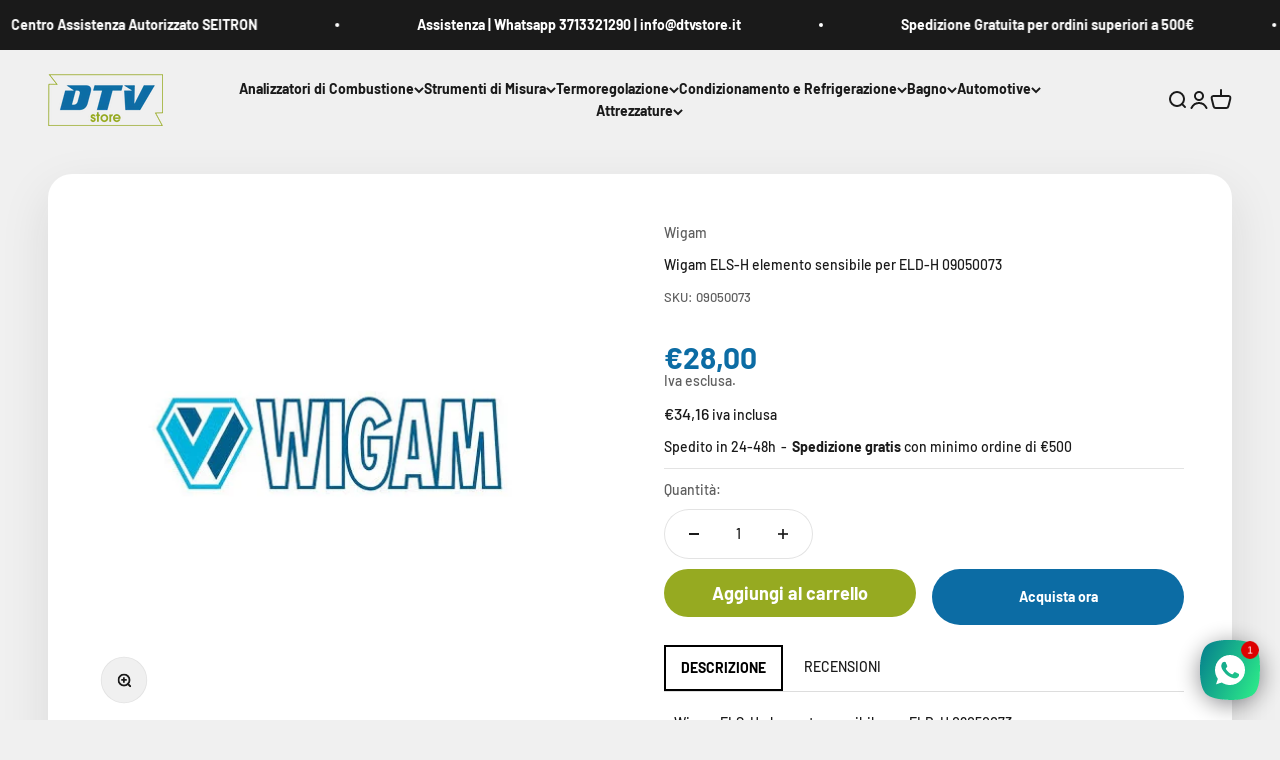

--- FILE ---
content_type: text/html; charset=utf-8
request_url: https://dtvstore.it/products/wigam-els-h-elemento-sensibile-per-eld-h-09050073
body_size: 45870
content:
<!doctype html>

<html lang="it" dir="ltr">
  <head>
    <!-- Google Tag Manager -->
<script async crossorigin fetchpriority="high" src="/cdn/shopifycloud/importmap-polyfill/es-modules-shim.2.4.0.js"></script>
<script>(function(w,d,s,l,i){w[l]=w[l]||[];w[l].push({'gtm.start':
new Date().getTime(),event:'gtm.js'});var f=d.getElementsByTagName(s)[0],
j=d.createElement(s),dl=l!='dataLayer'?'&l='+l:'';j.async=true;j.src=
'https://www.googletagmanager.com/gtm.js?id='+i+dl;f.parentNode.insertBefore(j,f);
})(window,document,'script','dataLayer','GTM-NXD6HBV');
</script>
<!-- End Google Tag Manager -->
   <!-- Added by AVADA Upsells -->
   <script>
window.AVADA_UPSELL = window.AVADA_UPSELL || {};
window.AVADA_UPSELL.shopId = 'lldvTrXBgon4NzjHLs09';
window.AVADA_UPSELL.status = true;
window.AVADA_UPSELL={"offer":[{"id":"hJoDkKq6Eq1nntZHGJn0","upsell":"variant","specificCollections":[],"offer":"Product page cross sell #1 ","choose":"all_products","specificProducts":[],"status":true,"selectPage":"cart_page","type":"cross_sell","shopId":"lldvTrXBgon4NzjHLs09","selectCollection":"none","updatedAt":"2023-01-26T11:43:24.949Z","offerProduct":[{"offerId":"20tvGRiqeuwDR78M8xVW","handle":"spin-faucet™-1080-rotating-faucet-extender","offerText":"Ti potrebbe interessare","updatedAt":"2023-01-26T11:43:24.948Z","funnelId":"hJoDkKq6Eq1nntZHGJn0","createdAt":"2023-01-26T11:34:53.079Z","discount":"10","variants":[{"id":44284513779987,"option2":null,"title":"Default Title","option1":"Default Title","inventory_quantity":0,"price":"19.99","src":"https:\/\/cdn.shopify.com\/s\/files\/1\/0712\/4379\/2659\/products\/61k47hZxQ4L._AC_SL1500.jpg?v=1674719825","option3":null}],"title":"Spin Faucet™-1080 Rotating Faucet Extender","image":{"src":"https:\/\/cdn.shopify.com\/s\/files\/1\/0712\/4379\/2659\/products\/61k47hZxQ4L._AC_SL1500.jpg?v=1674719825"},"id":8091608318227,"index":0,"discountType":"none","options":[{"position":1,"name":"Title","product_id":8091608318227,"id":10275061629203,"values":["Default Title"]}],"images":[{"product_id":8091608318227,"variant_ids":[],"height":1330,"admin_graphql_api_id":"gid:\/\/shopify\/ProductImage\/40431856222483","alt":null,"width":1500,"updated_at":"2023-01-26T18:57:05+11:00","position":1,"src":"https:\/\/cdn.shopify.com\/s\/files\/1\/0712\/4379\/2659\/products\/61k47hZxQ4L._AC_SL1500.jpg?v=1674719825","id":40431856222483,"created_at":"2023-01-26T18:57:05+11:00"},{"id":40431856353555,"position":2,"alt":null,"src":"https:\/\/cdn.shopify.com\/s\/files\/1\/0712\/4379\/2659\/products\/51bx7nutKFL._AC.jpg?v=1674719826","admin_graphql_api_id":"gid:\/\/shopify\/ProductImage\/40431856353555","height":800,"updated_at":"2023-01-26T18:57:06+11:00","variant_ids":[],"created_at":"2023-01-26T18:57:06+11:00","width":800,"product_id":8091608318227},{"product_id":8091608318227,"variant_ids":[],"updated_at":"2023-01-26T18:57:06+11:00","id":40431856189715,"admin_graphql_api_id":"gid:\/\/shopify\/ProductImage\/40431856189715","created_at":"2023-01-26T18:57:05+11:00","height":1462,"position":3,"alt":null,"src":"https:\/\/cdn.shopify.com\/s\/files\/1\/0712\/4379\/2659\/products\/6134SvXUi1L._AC_SL1500.jpg?v=1674719826","width":1500},{"height":1500,"id":40431856288019,"admin_graphql_api_id":"gid:\/\/shopify\/ProductImage\/40431856288019","src":"https:\/\/cdn.shopify.com\/s\/files\/1\/0712\/4379\/2659\/products\/61ADgVHv85L._AC_SL1500.jpg?v=1674719826","updated_at":"2023-01-26T18:57:06+11:00","position":4,"variant_ids":[],"width":1500,"created_at":"2023-01-26T18:57:05+11:00","product_id":8091608318227,"alt":null},{"position":5,"alt":null,"src":"https:\/\/cdn.shopify.com\/s\/files\/1\/0712\/4379\/2659\/products\/51Lmaj9SisL._AC.jpg?v=1674719826","variant_ids":[],"height":960,"id":40431856255251,"created_at":"2023-01-26T18:57:05+11:00","width":960,"product_id":8091608318227,"updated_at":"2023-01-26T18:57:06+11:00","admin_graphql_api_id":"gid:\/\/shopify\/ProductImage\/40431856255251"},{"height":533,"width":533,"position":6,"alt":null,"id":40431856156947,"created_at":"2023-01-26T18:57:05+11:00","src":"https:\/\/cdn.shopify.com\/s\/files\/1\/0712\/4379\/2659\/products\/41pAsLULFyL._AC.jpg?v=1674719826","admin_graphql_api_id":"gid:\/\/shopify\/ProductImage\/40431856156947","product_id":8091608318227,"variant_ids":[],"updated_at":"2023-01-26T18:57:06+11:00"}],"shopId":"lldvTrXBgon4NzjHLs09"}],"createdAt":"2023-01-26T11:34:52.481Z"}],"setting":{"action":"click","countdownText":"OFFER WILL EXPIRE IN","queryPopupCart":"a[href='\/cart']","countDown":true,"discountPriceColor":"#332FD0","seconds":"5","btnBgColor":"#332FD0","id":"9QVhxuT3x1L3sqIEXWq0","query":"button[name='checkout']","bgColor":"#FFFFFF","originalPriceColor":"#5F605D","btnColor":"#FFFFFF","actionColor":"#332FD0","shopId":"lldvTrXBgon4NzjHLs09","actionTextColor":"#FFFFFF","minutes":"5","theme":"avada-up-sell","textColor":"#000000","createdAt":"2023-01-26T11:34:52.686Z","actionPopupCart":"click"}}
window.AVADA_UPSELL.product = {
  id: 7850976706787,
  variants: [{"id":43299966779619,"title":"Default Title","option1":"Default Title","option2":null,"option3":null,"sku":"09050073","requires_shipping":true,"taxable":true,"featured_image":null,"available":true,"name":"Wigam ELS-H elemento sensibile per ELD-H 09050073","public_title":null,"options":["Default Title"],"price":2800,"weight":1000,"compare_at_price":2800,"inventory_management":"shopify","barcode":"09050073","requires_selling_plan":false,"selling_plan_allocations":[]}],
  selectedVariant: null,
  collections: ["Cercafughe elettronici e ricambi - Automotive","Termometri e strumenti di misura"],
  collectionId: [658071355734,651965333846],
};
window.AVADA_UPSELL.cart = {cartItems: []};
window.AVADA_UPSELL.customer = {
  id: null,
  email: null,
  first_name: null,
  last_name: null,
};
 </script>
   <!-- /Added by AVADA Upsells -->

    <meta charset="utf-8">
    <meta name="viewport" content="width=device-width, initial-scale=1.0, height=device-height, minimum-scale=1.0, maximum-scale=1.0">
    <meta name="theme-color" content="#f0f0f0">

    <title>Wigam ELS-H elemento sensibile per ELD-H 09050073</title><meta name="description" content="Wigam ELS-H elemento sensibile per ELD-H 09050073 Wigam ELS-H elemento sensibile per ELD-H 09050073"><link rel="canonical" href="https://dtvstore.it/products/wigam-els-h-elemento-sensibile-per-eld-h-09050073"><link rel="shortcut icon" href="//dtvstore.it/cdn/shop/files/dtvstore-favicon.png?v=1673518202&width=96">
      <link rel="apple-touch-icon" href="//dtvstore.it/cdn/shop/files/dtvstore-favicon.png?v=1673518202&width=180"><link rel="preconnect" href="https://cdn.shopify.com">
    <link rel="preconnect" href="https://fonts.shopifycdn.com" crossorigin>
    <link rel="dns-prefetch" href="https://productreviews.shopifycdn.com"><link rel="preload" href="//dtvstore.it/cdn/fonts/barlow/barlow_n7.691d1d11f150e857dcbc1c10ef03d825bc378d81.woff2" as="font" type="font/woff2" crossorigin><link rel="preload" href="//dtvstore.it/cdn/fonts/barlow/barlow_n5.a193a1990790eba0cc5cca569d23799830e90f07.woff2" as="font" type="font/woff2" crossorigin><meta property="og:type" content="product">
  <meta property="og:title" content="Wigam ELS-H elemento sensibile per ELD-H 09050073">
  <meta property="product:price:amount" content="28,00">
  <meta property="product:price:currency" content="EUR"><meta property="og:image" content="http://dtvstore.it/cdn/shop/products/wigam_3_56bcd34d-dee4-4263-a488-4f7419514233.jpg?v=1679587151&width=2048">
  <meta property="og:image:secure_url" content="https://dtvstore.it/cdn/shop/products/wigam_3_56bcd34d-dee4-4263-a488-4f7419514233.jpg?v=1679587151&width=2048">
  <meta property="og:image:width" content="504">
  <meta property="og:image:height" content="510"><meta property="og:description" content="Wigam ELS-H elemento sensibile per ELD-H 09050073 Wigam ELS-H elemento sensibile per ELD-H 09050073"><meta property="og:url" content="https://dtvstore.it/products/wigam-els-h-elemento-sensibile-per-eld-h-09050073">
<meta property="og:site_name" content="DTVstore.it"><meta name="twitter:card" content="summary"><meta name="twitter:title" content="Wigam ELS-H elemento sensibile per ELD-H 09050073">
  <meta name="twitter:description" content="Wigam ELS-H elemento sensibile per ELD-H 09050073

Wigam ELS-H elemento sensibile per ELD-H 09050073

"><meta name="twitter:image" content="https://dtvstore.it/cdn/shop/products/wigam_3_56bcd34d-dee4-4263-a488-4f7419514233.jpg?crop=center&height=1200&v=1679587151&width=1200">
  <meta name="twitter:image:alt" content=""><script type="application/ld+json">{"@context":"http:\/\/schema.org\/","@id":"\/products\/wigam-els-h-elemento-sensibile-per-eld-h-09050073#product","@type":"Product","brand":{"@type":"Brand","name":"Wigam"},"category":"Condizionamento e refrigerazione","description":"Wigam ELS-H elemento sensibile per ELD-H 09050073\n\nWigam ELS-H elemento sensibile per ELD-H 09050073\n\n","gtin":"09050073","image":"https:\/\/dtvstore.it\/cdn\/shop\/products\/wigam_3_56bcd34d-dee4-4263-a488-4f7419514233.jpg?v=1679587151\u0026width=1920","name":"Wigam ELS-H elemento sensibile per ELD-H 09050073","offers":{"@id":"\/products\/wigam-els-h-elemento-sensibile-per-eld-h-09050073?variant=43299966779619#offer","@type":"Offer","availability":"http:\/\/schema.org\/InStock","price":"28.00","priceCurrency":"EUR","url":"https:\/\/dtvstore.it\/products\/wigam-els-h-elemento-sensibile-per-eld-h-09050073?variant=43299966779619"},"sku":"09050073","url":"https:\/\/dtvstore.it\/products\/wigam-els-h-elemento-sensibile-per-eld-h-09050073"}</script><script type="application/ld+json">
  {
    "@context": "https://schema.org",
    "@type": "BreadcrumbList",
    "itemListElement": [{
        "@type": "ListItem",
        "position": 1,
        "name": "Home",
        "item": "https://dtvstore.it"
      },{
            "@type": "ListItem",
            "position": 2,
            "name": "Wigam ELS-H elemento sensibile per ELD-H 09050073",
            "item": "https://dtvstore.it/products/wigam-els-h-elemento-sensibile-per-eld-h-09050073"
          }]
  }
</script><style>/* Typography (heading) */
  @font-face {
  font-family: Barlow;
  font-weight: 700;
  font-style: normal;
  font-display: fallback;
  src: url("//dtvstore.it/cdn/fonts/barlow/barlow_n7.691d1d11f150e857dcbc1c10ef03d825bc378d81.woff2") format("woff2"),
       url("//dtvstore.it/cdn/fonts/barlow/barlow_n7.4fdbb1cb7da0e2c2f88492243ffa2b4f91924840.woff") format("woff");
}

@font-face {
  font-family: Barlow;
  font-weight: 700;
  font-style: italic;
  font-display: fallback;
  src: url("//dtvstore.it/cdn/fonts/barlow/barlow_i7.50e19d6cc2ba5146fa437a5a7443c76d5d730103.woff2") format("woff2"),
       url("//dtvstore.it/cdn/fonts/barlow/barlow_i7.47e9f98f1b094d912e6fd631cc3fe93d9f40964f.woff") format("woff");
}

/* Typography (body) */
  @font-face {
  font-family: Barlow;
  font-weight: 500;
  font-style: normal;
  font-display: fallback;
  src: url("//dtvstore.it/cdn/fonts/barlow/barlow_n5.a193a1990790eba0cc5cca569d23799830e90f07.woff2") format("woff2"),
       url("//dtvstore.it/cdn/fonts/barlow/barlow_n5.ae31c82169b1dc0715609b8cc6a610b917808358.woff") format("woff");
}

@font-face {
  font-family: Barlow;
  font-weight: 500;
  font-style: italic;
  font-display: fallback;
  src: url("//dtvstore.it/cdn/fonts/barlow/barlow_i5.714d58286997b65cd479af615cfa9bb0a117a573.woff2") format("woff2"),
       url("//dtvstore.it/cdn/fonts/barlow/barlow_i5.0120f77e6447d3b5df4bbec8ad8c2d029d87fb21.woff") format("woff");
}

@font-face {
  font-family: Barlow;
  font-weight: 700;
  font-style: normal;
  font-display: fallback;
  src: url("//dtvstore.it/cdn/fonts/barlow/barlow_n7.691d1d11f150e857dcbc1c10ef03d825bc378d81.woff2") format("woff2"),
       url("//dtvstore.it/cdn/fonts/barlow/barlow_n7.4fdbb1cb7da0e2c2f88492243ffa2b4f91924840.woff") format("woff");
}

@font-face {
  font-family: Barlow;
  font-weight: 700;
  font-style: italic;
  font-display: fallback;
  src: url("//dtvstore.it/cdn/fonts/barlow/barlow_i7.50e19d6cc2ba5146fa437a5a7443c76d5d730103.woff2") format("woff2"),
       url("//dtvstore.it/cdn/fonts/barlow/barlow_i7.47e9f98f1b094d912e6fd631cc3fe93d9f40964f.woff") format("woff");
}

:root {
    /**
     * ---------------------------------------------------------------------
     * SPACING VARIABLES
     *
     * We are using a spacing inspired from frameworks like Tailwind CSS.
     * ---------------------------------------------------------------------
     */
    --spacing-0-5: 0.125rem; /* 2px */
    --spacing-1: 0.25rem; /* 4px */
    --spacing-1-5: 0.375rem; /* 6px */
    --spacing-2: 0.5rem; /* 8px */
    --spacing-2-5: 0.625rem; /* 10px */
    --spacing-3: 0.75rem; /* 12px */
    --spacing-3-5: 0.875rem; /* 14px */
    --spacing-4: 1rem; /* 16px */
    --spacing-4-5: 1.125rem; /* 18px */
    --spacing-5: 1.25rem; /* 20px */
    --spacing-5-5: 1.375rem; /* 22px */
    --spacing-6: 1.5rem; /* 24px */
    --spacing-6-5: 1.625rem; /* 26px */
    --spacing-7: 1.75rem; /* 28px */
    --spacing-7-5: 1.875rem; /* 30px */
    --spacing-8: 2rem; /* 32px */
    --spacing-8-5: 2.125rem; /* 34px */
    --spacing-9: 2.25rem; /* 36px */
    --spacing-9-5: 2.375rem; /* 38px */
    --spacing-10: 2.5rem; /* 40px */
    --spacing-11: 2.75rem; /* 44px */
    --spacing-12: 3rem; /* 48px */
    --spacing-14: 3.5rem; /* 56px */
    --spacing-16: 4rem; /* 64px */
    --spacing-18: 4.5rem; /* 72px */
    --spacing-20: 5rem; /* 80px */
    --spacing-24: 6rem; /* 96px */
    --spacing-28: 7rem; /* 112px */
    --spacing-32: 8rem; /* 128px */
    --spacing-36: 9rem; /* 144px */
    --spacing-40: 10rem; /* 160px */
    --spacing-44: 11rem; /* 176px */
    --spacing-48: 12rem; /* 192px */
    --spacing-52: 13rem; /* 208px */
    --spacing-56: 14rem; /* 224px */
    --spacing-60: 15rem; /* 240px */
    --spacing-64: 16rem; /* 256px */
    --spacing-72: 18rem; /* 288px */
    --spacing-80: 20rem; /* 320px */
    --spacing-96: 24rem; /* 384px */

    /* Container */
    --container-max-width: 1600px;
    --container-narrow-max-width: 1350px;
    --container-gutter: var(--spacing-5);
    --section-outer-spacing-block: var(--spacing-12);
    --section-inner-max-spacing-block: var(--spacing-10);
    --section-inner-spacing-inline: var(--container-gutter);
    --section-stack-spacing-block: var(--spacing-8);

    /* Grid gutter */
    --grid-gutter: var(--spacing-5);

    /* Product list settings */
    --product-list-row-gap: var(--spacing-8);
    --product-list-column-gap: var(--grid-gutter);

    /* Form settings */
    --input-gap: var(--spacing-2);
    --input-height: 2.625rem;
    --input-padding-inline: var(--spacing-4);

    /* Other sizes */
    --sticky-area-height: calc(var(--sticky-announcement-bar-enabled, 0) * var(--announcement-bar-height, 0px) + var(--sticky-header-enabled, 0) * var(--header-height, 0px));

    /* RTL support */
    --transform-logical-flip: 1;
    --transform-origin-start: left;
    --transform-origin-end: right;

    /**
     * ---------------------------------------------------------------------
     * TYPOGRAPHY
     * ---------------------------------------------------------------------
     */

    /* Font properties */
    --heading-font-family: Barlow, sans-serif;
    --heading-font-weight: 700;
    --heading-font-style: normal;
    --heading-text-transform: normal;
    --heading-letter-spacing: 0.0em;
    --text-font-family: Barlow, sans-serif;
    --text-font-weight: 500;
    --text-font-style: normal;
    --text-letter-spacing: 0.0em;

    /* Font sizes */
    --text-h0: 2.75rem;
    --text-h1: 2rem;
    --text-h2: 1.75rem;
    --text-h3: 1.375rem;
    --text-h4: 1.125rem;
    --text-h5: 1.125rem;
    --text-h6: 1rem;
    --text-xs: 0.625rem;
    --text-sm: 0.6875rem;
    --text-base: 0.8125rem;
    --text-lg: 1.0625rem;

    /**
     * ---------------------------------------------------------------------
     * COLORS
     * ---------------------------------------------------------------------
     */

    /* Color settings */--accent: 12 108 164;
    --text-primary: 26 26 26;
    --background-primary: 240 240 240;
    --dialog-background: 255 255 255;
    --border-color: var(--text-color, var(--text-primary)) / 0.12;

    /* Button colors */
    --button-background-primary: 12 108 164;
    --button-text-primary: 255 255 255;
    --button-background-secondary: 150 170 33;
    --button-text-secondary: 255 255 255;

    /* Status colors */
    --success-background: 242 245 228;
    --success-text: 150 170 33;
    --warning-background: 255 246 233;
    --warning-text: 255 183 74;
    --error-background: 254 231 231;
    --error-text: 248 58 58;

    /* Product colors */
    --on-sale-text: 248 58 58;
    --on-sale-badge-background: 248 58 58;
    --on-sale-badge-text: 255 255 255;
    --sold-out-badge-background: 0 0 0;
    --sold-out-badge-text: 255 255 255;
    --primary-badge-background: 128 60 238;
    --primary-badge-text: 255 255 255;
    --star-color: 255 183 74;
    --product-card-background: 255 255 255;
    --product-card-text: 26 26 26;

    /* Header colors */
    --header-background: 240 240 240;
    --header-text: 26 26 26;

    /* Footer colors */
    --footer-background: 255 255 255;
    --footer-text: 26 26 26;

    /* Rounded variables (used for border radius) */
    --rounded-xs: 0.25rem;
    --rounded-sm: 0.375rem;
    --rounded: 0.75rem;
    --rounded-lg: 1.5rem;
    --rounded-full: 9999px;

    --rounded-button: 3.75rem;
    --rounded-input: 0.5rem;

    /* Box shadow */
    --shadow-sm: 0 2px 8px rgb(var(--text-primary) / 0.1);
    --shadow: 0 5px 15px rgb(var(--text-primary) / 0.1);
    --shadow-md: 0 5px 30px rgb(var(--text-primary) / 0.1);
    --shadow-block: 0px 18px 50px rgb(var(--text-primary) / 0.1);

    /**
     * ---------------------------------------------------------------------
     * OTHER
     * ---------------------------------------------------------------------
     */

    --cursor-close-svg-url: url(//dtvstore.it/cdn/shop/t/6/assets/cursor-close.svg?v=147174565022153725511720166222);
    --cursor-zoom-in-svg-url: url(//dtvstore.it/cdn/shop/t/6/assets/cursor-zoom-in.svg?v=154953035094101115921720166222);
    --cursor-zoom-out-svg-url: url(//dtvstore.it/cdn/shop/t/6/assets/cursor-zoom-out.svg?v=16155520337305705181720166222);
    --checkmark-svg-url: url(//dtvstore.it/cdn/shop/t/6/assets/checkmark.svg?v=77552481021870063511720166222);
  }

  [dir="rtl"]:root {
    /* RTL support */
    --transform-logical-flip: -1;
    --transform-origin-start: right;
    --transform-origin-end: left;
  }

  @media screen and (min-width: 700px) {
    :root {
      /* Typography (font size) */
      --text-h0: 3.5rem;
      --text-h1: 2.5rem;
      --text-h2: 2rem;
      --text-h3: 1.625rem;
      --text-h4: 1.375rem;
      --text-h5: 1.125rem;
      --text-h6: 1rem;

      --text-xs: 0.6875rem;
      --text-sm: 0.75rem;
      --text-base: 0.875rem;
      --text-lg: 1.125rem;

      /* Spacing */
      --container-gutter: 2rem;
      --section-outer-spacing-block: var(--spacing-16);
      --section-inner-max-spacing-block: var(--spacing-12);
      --section-inner-spacing-inline: var(--spacing-12);
      --section-stack-spacing-block: var(--spacing-12);

      /* Grid gutter */
      --grid-gutter: var(--spacing-6);

      /* Product list settings */
      --product-list-row-gap: var(--spacing-12);

      /* Form settings */
      --input-gap: 1rem;
      --input-height: 3.125rem;
      --input-padding-inline: var(--spacing-5);
    }
  }

  @media screen and (min-width: 1000px) {
    :root {
      /* Spacing settings */
      --container-gutter: var(--spacing-12);
      --section-outer-spacing-block: var(--spacing-18);
      --section-inner-max-spacing-block: var(--spacing-16);
      --section-inner-spacing-inline: var(--spacing-16);
      --section-stack-spacing-block: var(--spacing-12);
    }
  }

  @media screen and (min-width: 1150px) {
    :root {
      /* Spacing settings */
      --container-gutter: var(--spacing-12);
      --section-outer-spacing-block: var(--spacing-20);
      --section-inner-max-spacing-block: var(--spacing-16);
      --section-inner-spacing-inline: var(--spacing-16);
      --section-stack-spacing-block: var(--spacing-12);
    }
  }

  @media screen and (min-width: 1400px) {
    :root {
      /* Typography (font size) */
      --text-h0: 4.5rem;
      --text-h1: 3.5rem;
      --text-h2: 2.75rem;
      --text-h3: 2rem;
      --text-h4: 1.75rem;
      --text-h5: 1.375rem;
      --text-h6: 1.25rem;

      --section-outer-spacing-block: var(--spacing-24);
      --section-inner-max-spacing-block: var(--spacing-18);
      --section-inner-spacing-inline: var(--spacing-18);
    }
  }

  @media screen and (min-width: 1600px) {
    :root {
      --section-outer-spacing-block: var(--spacing-24);
      --section-inner-max-spacing-block: var(--spacing-20);
      --section-inner-spacing-inline: var(--spacing-20);
    }
  }

  /**
   * ---------------------------------------------------------------------
   * LIQUID DEPENDANT CSS
   *
   * Our main CSS is Liquid free, but some very specific features depend on
   * theme settings, so we have them here
   * ---------------------------------------------------------------------
   */@media screen and (pointer: fine) {
        .button:not([disabled]):hover, .btn:not([disabled]):hover, .shopify-payment-button__button--unbranded:not([disabled]):hover {
          --button-background-opacity: 0.85;
        }

        .button--subdued:not([disabled]):hover {
          --button-background: var(--text-color) / .05 !important;
        }
      }</style><script>
  // This allows to expose several variables to the global scope, to be used in scripts
  window.themeVariables = {
    settings: {
      showPageTransition: true,
      reduceDrawerAnimation: false,
      reduceMenuAnimation: false,
      headingApparition: "split_fade",
      pageType: "product",
      moneyFormat: "€{{amount_with_comma_separator}}",
      moneyWithCurrencyFormat: "€{{amount_with_comma_separator}} EUR",
      currencyCodeEnabled: false,
      cartType: "drawer",
      showDiscount: true,
      discountMode: "percentage",
      pageBackground: "#f0f0f0",
      textColor: "#1a1a1a"
    },

    strings: {
      accessibilityClose: "Chiudi",
      accessibilityNext: "Successivo",
      accessibilityPrevious: "Precedente",
      closeGallery: "Chiudi galleria immagini",
      zoomGallery: "Ingrandisci immagine",
      errorGallery: "L\u0026#39;immagine non può essere caricata",
      searchNoResults: "Non sono stati trovati risultati per \u0026quot;{{ terms }}\u0026quot;",
      addOrderNote: "Aggiungi una nota all\u0026#39;ordine",
      editOrderNote: "Modifica nota dell\u0026#39;ordine",
      shippingEstimatorNoResults: "Siamo spiacenti, non spediamo nella tua zona.",
      shippingEstimatorOneResult: "1 opzione spedizione disponibile per il tuo indirizzo:",
      shippingEstimatorMultipleResults: "Multiple opzioni spedizione disponibili per il tuo indirizzo:",
      shippingEstimatorError: "C\u0026#39;è stato un errore nel calcolo delle opzioni spedizione:"
    },

    breakpoints: {
      'sm': 'screen and (min-width: 700px)',
      'md': 'screen and (min-width: 1000px)',
      'lg': 'screen and (min-width: 1150px)',
      'xl': 'screen and (min-width: 1400px)',

      'sm-max': 'screen and (max-width: 699px)',
      'md-max': 'screen and (max-width: 999px)',
      'lg-max': 'screen and (max-width: 1149px)',
      'xl-max': 'screen and (max-width: 1399px)'
    }
  };window.addEventListener('DOMContentLoaded', () => {
      const isReloaded = (window.performance.navigation && window.performance.navigation.type === 1) || window.performance.getEntriesByType('navigation').map((nav) => nav.type).includes('reload');

      if ('animate' in document.documentElement && window.matchMedia('(prefers-reduced-motion: no-preference)').matches && document.referrer.includes(location.host) && !isReloaded) {
        document.body.animate({opacity: [0, 1]}, {duration: 115, fill: 'forwards'});
      }
    });

    window.addEventListener('pageshow', (event) => {
      document.body.classList.remove('page-transition');

      if (event.persisted) {
        document.body.animate({opacity: [0, 1]}, {duration: 0, fill: 'forwards'});
      }
    });// For detecting native share
  document.documentElement.classList.add(`native-share--${navigator.share ? 'enabled' : 'disabled'}`);// We save the product ID in local storage to be eventually used for recently viewed section
    try {
      const recentlyViewedProducts = new Set(JSON.parse(localStorage.getItem('theme:recently-viewed-products') || '[]'));

      recentlyViewedProducts.delete(7850976706787); // Delete first to re-move the product
      recentlyViewedProducts.add(7850976706787);

      localStorage.setItem('theme:recently-viewed-products', JSON.stringify(Array.from(recentlyViewedProducts.values()).reverse()));
    } catch (e) {
      // Safari in private mode does not allow setting item, we silently fail
    }</script><script>
      if (!(HTMLScriptElement.supports && HTMLScriptElement.supports('importmap'))) {
        const importMapPolyfill = document.createElement('script');
        importMapPolyfill.async = true;
        importMapPolyfill.src = "//dtvstore.it/cdn/shop/t/6/assets/es-module-shims.min.js?v=140375185335194536761720166203";

        document.head.appendChild(importMapPolyfill);
      }
    </script>

    <script type="importmap">{
        "imports": {
          "vendor": "//dtvstore.it/cdn/shop/t/6/assets/vendor.min.js?v=162910149792179071561720166203",
          "theme": "//dtvstore.it/cdn/shop/t/6/assets/theme.js?v=1951455868468728491725375489",
          "photoswipe": "//dtvstore.it/cdn/shop/t/6/assets/photoswipe.min.js?v=13374349288281597431720166203"
        }
      }
    </script>

    <script type="module" src="//dtvstore.it/cdn/shop/t/6/assets/vendor.min.js?v=162910149792179071561720166203"></script>
    <script type="module" src="//dtvstore.it/cdn/shop/t/6/assets/theme.js?v=1951455868468728491725375489"></script>

    <script>window.performance && window.performance.mark && window.performance.mark('shopify.content_for_header.start');</script><meta name="google-site-verification" content="9OXzhNy2Mn1lvlkUEDB9TL1bpWH8paDqQyAzMR0CTHk">
<meta id="shopify-digital-wallet" name="shopify-digital-wallet" content="/66021196003/digital_wallets/dialog">
<meta name="shopify-checkout-api-token" content="f113e2102fa1d1b7bd2ae25165add83f">
<meta id="in-context-paypal-metadata" data-shop-id="66021196003" data-venmo-supported="false" data-environment="production" data-locale="it_IT" data-paypal-v4="true" data-currency="EUR">
<link rel="alternate" hreflang="x-default" href="https://dtvstore.it/products/wigam-els-h-elemento-sensibile-per-eld-h-09050073">
<link rel="alternate" hreflang="it" href="https://dtvstore.it/products/wigam-els-h-elemento-sensibile-per-eld-h-09050073">
<link rel="alternate" hreflang="fr" href="https://dtvstore.it/fr/products/wigam-els-h-elemento-sensibile-per-eld-h-09050073">
<link rel="alternate" hreflang="en" href="https://dtvstore.it/en/products/wigam-els-h-elemento-sensibile-per-eld-h-09050073">
<link rel="alternate" type="application/json+oembed" href="https://dtvstore.it/products/wigam-els-h-elemento-sensibile-per-eld-h-09050073.oembed">
<script async="async" src="/checkouts/internal/preloads.js?locale=it-IT"></script>
<script id="apple-pay-shop-capabilities" type="application/json">{"shopId":66021196003,"countryCode":"IT","currencyCode":"EUR","merchantCapabilities":["supports3DS"],"merchantId":"gid:\/\/shopify\/Shop\/66021196003","merchantName":"DTVstore.it","requiredBillingContactFields":["postalAddress","email","phone"],"requiredShippingContactFields":["postalAddress","email","phone"],"shippingType":"shipping","supportedNetworks":["visa","maestro","masterCard","amex"],"total":{"type":"pending","label":"DTVstore.it","amount":"1.00"},"shopifyPaymentsEnabled":true,"supportsSubscriptions":true}</script>
<script id="shopify-features" type="application/json">{"accessToken":"f113e2102fa1d1b7bd2ae25165add83f","betas":["rich-media-storefront-analytics"],"domain":"dtvstore.it","predictiveSearch":true,"shopId":66021196003,"locale":"it"}</script>
<script>var Shopify = Shopify || {};
Shopify.shop = "dtvstore-shop.myshopify.com";
Shopify.locale = "it";
Shopify.currency = {"active":"EUR","rate":"1.0"};
Shopify.country = "IT";
Shopify.theme = {"name":"Production 07","id":169052504406,"schema_name":"Impact","schema_version":"6.0.1","theme_store_id":1190,"role":"main"};
Shopify.theme.handle = "null";
Shopify.theme.style = {"id":null,"handle":null};
Shopify.cdnHost = "dtvstore.it/cdn";
Shopify.routes = Shopify.routes || {};
Shopify.routes.root = "/";</script>
<script type="module">!function(o){(o.Shopify=o.Shopify||{}).modules=!0}(window);</script>
<script>!function(o){function n(){var o=[];function n(){o.push(Array.prototype.slice.apply(arguments))}return n.q=o,n}var t=o.Shopify=o.Shopify||{};t.loadFeatures=n(),t.autoloadFeatures=n()}(window);</script>
<script id="shop-js-analytics" type="application/json">{"pageType":"product"}</script>
<script defer="defer" async type="module" src="//dtvstore.it/cdn/shopifycloud/shop-js/modules/v2/client.init-shop-cart-sync_x8TrURgt.it.esm.js"></script>
<script defer="defer" async type="module" src="//dtvstore.it/cdn/shopifycloud/shop-js/modules/v2/chunk.common_BMf091Dh.esm.js"></script>
<script defer="defer" async type="module" src="//dtvstore.it/cdn/shopifycloud/shop-js/modules/v2/chunk.modal_Ccb5hpjc.esm.js"></script>
<script type="module">
  await import("//dtvstore.it/cdn/shopifycloud/shop-js/modules/v2/client.init-shop-cart-sync_x8TrURgt.it.esm.js");
await import("//dtvstore.it/cdn/shopifycloud/shop-js/modules/v2/chunk.common_BMf091Dh.esm.js");
await import("//dtvstore.it/cdn/shopifycloud/shop-js/modules/v2/chunk.modal_Ccb5hpjc.esm.js");

  window.Shopify.SignInWithShop?.initShopCartSync?.({"fedCMEnabled":true,"windoidEnabled":true});

</script>
<script>(function() {
  var isLoaded = false;
  function asyncLoad() {
    if (isLoaded) return;
    isLoaded = true;
    var urls = ["https:\/\/cdn.shopify.com\/s\/files\/1\/0660\/2119\/6003\/t\/2\/assets\/pop_66021196003.js?v=1674658673\u0026shop=dtvstore-shop.myshopify.com","https:\/\/s3.eu-west-1.amazonaws.com\/production-klarna-il-shopify-osm\/3b599d8aff04114e7f62abe990914c9504208c1e\/dtvstore-shop.myshopify.com-1720184312602.js?shop=dtvstore-shop.myshopify.com"];
    for (var i = 0; i < urls.length; i++) {
      var s = document.createElement('script');
      s.type = 'text/javascript';
      s.async = true;
      s.src = urls[i];
      var x = document.getElementsByTagName('script')[0];
      x.parentNode.insertBefore(s, x);
    }
  };
  if(window.attachEvent) {
    window.attachEvent('onload', asyncLoad);
  } else {
    window.addEventListener('load', asyncLoad, false);
  }
})();</script>
<script id="__st">var __st={"a":66021196003,"offset":3600,"reqid":"1aca2fd1-352f-4a4f-a625-b47e409a0669-1770007016","pageurl":"dtvstore.it\/products\/wigam-els-h-elemento-sensibile-per-eld-h-09050073","u":"b809929f29bd","p":"product","rtyp":"product","rid":7850976706787};</script>
<script>window.ShopifyPaypalV4VisibilityTracking = true;</script>
<script id="captcha-bootstrap">!function(){'use strict';const t='contact',e='account',n='new_comment',o=[[t,t],['blogs',n],['comments',n],[t,'customer']],c=[[e,'customer_login'],[e,'guest_login'],[e,'recover_customer_password'],[e,'create_customer']],r=t=>t.map((([t,e])=>`form[action*='/${t}']:not([data-nocaptcha='true']) input[name='form_type'][value='${e}']`)).join(','),a=t=>()=>t?[...document.querySelectorAll(t)].map((t=>t.form)):[];function s(){const t=[...o],e=r(t);return a(e)}const i='password',u='form_key',d=['recaptcha-v3-token','g-recaptcha-response','h-captcha-response',i],f=()=>{try{return window.sessionStorage}catch{return}},m='__shopify_v',_=t=>t.elements[u];function p(t,e,n=!1){try{const o=window.sessionStorage,c=JSON.parse(o.getItem(e)),{data:r}=function(t){const{data:e,action:n}=t;return t[m]||n?{data:e,action:n}:{data:t,action:n}}(c);for(const[e,n]of Object.entries(r))t.elements[e]&&(t.elements[e].value=n);n&&o.removeItem(e)}catch(o){console.error('form repopulation failed',{error:o})}}const l='form_type',E='cptcha';function T(t){t.dataset[E]=!0}const w=window,h=w.document,L='Shopify',v='ce_forms',y='captcha';let A=!1;((t,e)=>{const n=(g='f06e6c50-85a8-45c8-87d0-21a2b65856fe',I='https://cdn.shopify.com/shopifycloud/storefront-forms-hcaptcha/ce_storefront_forms_captcha_hcaptcha.v1.5.2.iife.js',D={infoText:'Protetto da hCaptcha',privacyText:'Privacy',termsText:'Termini'},(t,e,n)=>{const o=w[L][v],c=o.bindForm;if(c)return c(t,g,e,D).then(n);var r;o.q.push([[t,g,e,D],n]),r=I,A||(h.body.append(Object.assign(h.createElement('script'),{id:'captcha-provider',async:!0,src:r})),A=!0)});var g,I,D;w[L]=w[L]||{},w[L][v]=w[L][v]||{},w[L][v].q=[],w[L][y]=w[L][y]||{},w[L][y].protect=function(t,e){n(t,void 0,e),T(t)},Object.freeze(w[L][y]),function(t,e,n,w,h,L){const[v,y,A,g]=function(t,e,n){const i=e?o:[],u=t?c:[],d=[...i,...u],f=r(d),m=r(i),_=r(d.filter((([t,e])=>n.includes(e))));return[a(f),a(m),a(_),s()]}(w,h,L),I=t=>{const e=t.target;return e instanceof HTMLFormElement?e:e&&e.form},D=t=>v().includes(t);t.addEventListener('submit',(t=>{const e=I(t);if(!e)return;const n=D(e)&&!e.dataset.hcaptchaBound&&!e.dataset.recaptchaBound,o=_(e),c=g().includes(e)&&(!o||!o.value);(n||c)&&t.preventDefault(),c&&!n&&(function(t){try{if(!f())return;!function(t){const e=f();if(!e)return;const n=_(t);if(!n)return;const o=n.value;o&&e.removeItem(o)}(t);const e=Array.from(Array(32),(()=>Math.random().toString(36)[2])).join('');!function(t,e){_(t)||t.append(Object.assign(document.createElement('input'),{type:'hidden',name:u})),t.elements[u].value=e}(t,e),function(t,e){const n=f();if(!n)return;const o=[...t.querySelectorAll(`input[type='${i}']`)].map((({name:t})=>t)),c=[...d,...o],r={};for(const[a,s]of new FormData(t).entries())c.includes(a)||(r[a]=s);n.setItem(e,JSON.stringify({[m]:1,action:t.action,data:r}))}(t,e)}catch(e){console.error('failed to persist form',e)}}(e),e.submit())}));const S=(t,e)=>{t&&!t.dataset[E]&&(n(t,e.some((e=>e===t))),T(t))};for(const o of['focusin','change'])t.addEventListener(o,(t=>{const e=I(t);D(e)&&S(e,y())}));const B=e.get('form_key'),M=e.get(l),P=B&&M;t.addEventListener('DOMContentLoaded',(()=>{const t=y();if(P)for(const e of t)e.elements[l].value===M&&p(e,B);[...new Set([...A(),...v().filter((t=>'true'===t.dataset.shopifyCaptcha))])].forEach((e=>S(e,t)))}))}(h,new URLSearchParams(w.location.search),n,t,e,['guest_login'])})(!0,!0)}();</script>
<script integrity="sha256-4kQ18oKyAcykRKYeNunJcIwy7WH5gtpwJnB7kiuLZ1E=" data-source-attribution="shopify.loadfeatures" defer="defer" src="//dtvstore.it/cdn/shopifycloud/storefront/assets/storefront/load_feature-a0a9edcb.js" crossorigin="anonymous"></script>
<script data-source-attribution="shopify.dynamic_checkout.dynamic.init">var Shopify=Shopify||{};Shopify.PaymentButton=Shopify.PaymentButton||{isStorefrontPortableWallets:!0,init:function(){window.Shopify.PaymentButton.init=function(){};var t=document.createElement("script");t.src="https://dtvstore.it/cdn/shopifycloud/portable-wallets/latest/portable-wallets.it.js",t.type="module",document.head.appendChild(t)}};
</script>
<script data-source-attribution="shopify.dynamic_checkout.buyer_consent">
  function portableWalletsHideBuyerConsent(e){var t=document.getElementById("shopify-buyer-consent"),n=document.getElementById("shopify-subscription-policy-button");t&&n&&(t.classList.add("hidden"),t.setAttribute("aria-hidden","true"),n.removeEventListener("click",e))}function portableWalletsShowBuyerConsent(e){var t=document.getElementById("shopify-buyer-consent"),n=document.getElementById("shopify-subscription-policy-button");t&&n&&(t.classList.remove("hidden"),t.removeAttribute("aria-hidden"),n.addEventListener("click",e))}window.Shopify?.PaymentButton&&(window.Shopify.PaymentButton.hideBuyerConsent=portableWalletsHideBuyerConsent,window.Shopify.PaymentButton.showBuyerConsent=portableWalletsShowBuyerConsent);
</script>
<script>
  function portableWalletsCleanup(e){e&&e.src&&console.error("Failed to load portable wallets script "+e.src);var t=document.querySelectorAll("shopify-accelerated-checkout .shopify-payment-button__skeleton, shopify-accelerated-checkout-cart .wallet-cart-button__skeleton"),e=document.getElementById("shopify-buyer-consent");for(let e=0;e<t.length;e++)t[e].remove();e&&e.remove()}function portableWalletsNotLoadedAsModule(e){e instanceof ErrorEvent&&"string"==typeof e.message&&e.message.includes("import.meta")&&"string"==typeof e.filename&&e.filename.includes("portable-wallets")&&(window.removeEventListener("error",portableWalletsNotLoadedAsModule),window.Shopify.PaymentButton.failedToLoad=e,"loading"===document.readyState?document.addEventListener("DOMContentLoaded",window.Shopify.PaymentButton.init):window.Shopify.PaymentButton.init())}window.addEventListener("error",portableWalletsNotLoadedAsModule);
</script>

<script type="module" src="https://dtvstore.it/cdn/shopifycloud/portable-wallets/latest/portable-wallets.it.js" onError="portableWalletsCleanup(this)" crossorigin="anonymous"></script>
<script nomodule>
  document.addEventListener("DOMContentLoaded", portableWalletsCleanup);
</script>

<script id='scb4127' type='text/javascript' async='' src='https://dtvstore.it/cdn/shopifycloud/privacy-banner/storefront-banner.js'></script><link id="shopify-accelerated-checkout-styles" rel="stylesheet" media="screen" href="https://dtvstore.it/cdn/shopifycloud/portable-wallets/latest/accelerated-checkout-backwards-compat.css" crossorigin="anonymous">
<style id="shopify-accelerated-checkout-cart">
        #shopify-buyer-consent {
  margin-top: 1em;
  display: inline-block;
  width: 100%;
}

#shopify-buyer-consent.hidden {
  display: none;
}

#shopify-subscription-policy-button {
  background: none;
  border: none;
  padding: 0;
  text-decoration: underline;
  font-size: inherit;
  cursor: pointer;
}

#shopify-subscription-policy-button::before {
  box-shadow: none;
}

      </style>

<script>window.performance && window.performance.mark && window.performance.mark('shopify.content_for_header.end');</script>
<link href="//dtvstore.it/cdn/shop/t/6/assets/theme.css?v=16793105149719054501754067487" rel="stylesheet" type="text/css" media="all" /><script type="text/javascript">
  window.Pop = window.Pop || {};
  window.Pop.common = window.Pop.common || {};
  window.Pop.common.shop = {
    permanent_domain: 'dtvstore-shop.myshopify.com',
    currency: "EUR",
    money_format: "€{{amount_with_comma_separator}}",
    id: 66021196003
  };
  

  window.Pop.common.template = 'product';
  window.Pop.common.cart = {};
  window.Pop.common.vapid_public_key = "BJuXCmrtTK335SuczdNVYrGVtP_WXn4jImChm49st7K7z7e8gxSZUKk4DhUpk8j2Xpiw5G4-ylNbMKLlKkUEU98=";
  window.Pop.global_config = {"asset_urls":{"loy":{},"rev":{},"pu":{"init_js":null},"widgets":{"init_js":"https:\/\/cdn.shopify.com\/s\/files\/1\/0194\/1736\/6592\/t\/1\/assets\/ba_widget_init.js?v=1728041536","modal_js":"https:\/\/cdn.shopify.com\/s\/files\/1\/0194\/1736\/6592\/t\/1\/assets\/ba_widget_modal.js?v=1728041538","modal_css":"https:\/\/cdn.shopify.com\/s\/files\/1\/0194\/1736\/6592\/t\/1\/assets\/ba_widget_modal.css?v=1654723622"},"forms":{},"global":{"helper_js":"https:\/\/cdn.shopify.com\/s\/files\/1\/0194\/1736\/6592\/t\/1\/assets\/ba_pop_tracking.js?v=1704919189"}},"proxy_paths":{"pop":"\/apps\/ba-pop","app_metrics":"\/apps\/ba-pop\/app_metrics","push_subscription":"\/apps\/ba-pop\/push"},"aat":["pop"],"pv":false,"sts":false,"bam":true,"batc":true,"base_money_format":"€{{amount_with_comma_separator}}","online_store_version":2,"loy_js_api_enabled":false,"shop":{"id":66021196003,"name":"DTVstore.it","domain":"dtvstore.it"}};
  window.Pop.widgets_config = {"id":63474,"active":false,"frequency_limit_amount":1,"frequency_limit_time_unit":"days","background_image":{"position":"left","widget_background_preview_url":"https:\/\/activestorage-public.s3.us-west-2.amazonaws.com\/n5q3ofnxcv1uuw04i4t1b4z9daof"},"initial_state":{"body":"Iscriviti per rimanere aggiornato sui nostri prodotti","title":"Iscriviti alla nostra Newsletter","cta_text":"Iscriviti","show_email":"true","action_text":"Iscrizione in corso...","footer_text":"Ti stai iscrivendo per ricevere comunicazioni via e-mail e puoi annullare l'iscrizione in qualsiasi momento.","dismiss_text":"No grazie","email_placeholder":"Email","phone_placeholder":"Phone Number"},"success_state":{"body":"Grazie per esserti iscritto alla nostra newsletter","title":"Iscrizione completata","cta_text":"Continue con gli acquisti","cta_action":"dismiss","redirect_url":"","open_url_new_tab":"false"},"closed_state":{"action":"close_widget","font_size":"20","action_text":"GET 10% OFF","display_offset":"300","display_position":"left"},"error_state":{"submit_error":"Riprova più tardi","invalid_email":"Inserisci un indirizzo email valido","error_subscribing":"C'è stato un errore. Riprova più tardi.","already_registered":"Sembra che tu sia già iscritto alla nostra newsletter","invalid_phone_number":"Please enter valid phone number!"},"trigger":{"action":"on_timer","delay_in_seconds":"5"},"colors":{"link_color":"#4FC3F7","sticky_bar_bg":"#C62828","cta_font_color":"#fff","body_font_color":"#ffffff","sticky_bar_text":"#fff","background_color":"#fff","error_text_color":"#ff2626","title_font_color":"#000000","footer_font_color":"#bbb","dismiss_font_color":"#bbb","cta_background_color":"#000","sticky_coupon_bar_bg":"#286ef8","error_text_background":"","sticky_coupon_bar_text":"#fff"},"sticky_coupon_bar":{"enabled":"false","message":"Don't forget to use your code"},"display_style":{"font":"Arial","size":"regular","align":"center"},"dismissable":true,"has_background":true,"opt_in_channels":["email"],"rules":[],"widget_css":".powered_by_rivo{\n  display: block;\n}\n.ba_widget_main_design {\n  background: #fff;\n}\n.ba_widget_content{text-align: center}\n.ba_widget_parent{\n  font-family: Arial;\n}\n.ba_widget_parent.background{\n}\n.ba_widget_left_content{\n  background-image: url(\"https:\/\/d15d3imw3mjndz.cloudfront.net\/n5q3ofnxcv1uuw04i4t1b4z9daof\");\n}\n.ba_widget_right_content{\n}\n#ba_widget_cta_button:disabled{\n  background: #000cc;\n}\n#ba_widget_cta_button{\n  background: #000;\n  color: #fff;\n}\n#ba_widget_cta_button:after {\n  background: #000e0;\n}\n.ba_initial_state_title, .ba_success_state_title{\n  color: #000000;\n}\n.ba_initial_state_body, .ba_success_state_body{\n  color: #ffffff;\n}\n.ba_initial_state_dismiss_text{\n  color: #bbb;\n}\n.ba_initial_state_footer_text, .ba_initial_state_sms_agreement{\n  color: #bbb;\n}\n.ba_widget_error{\n  color: #ff2626;\n  background: ;\n}\n.ba_link_color{\n  color: #4FC3F7;\n}\n","custom_css":null,"logo":null};
</script>


<script type="text/javascript">
  

  (function() {
    //Global snippet for Email Popups
    //this is updated automatically - do not edit manually.
    document.addEventListener('DOMContentLoaded', function() {
      function loadScript(src, defer, done) {
        var js = document.createElement('script');
        js.src = src;
        js.defer = defer;
        js.onload = function(){done();};
        js.onerror = function(){
          done(new Error('Failed to load script ' + src));
        };
        document.head.appendChild(js);
      }

      function browserSupportsAllFeatures() {
        return window.Promise && window.fetch && window.Symbol;
      }

      if (browserSupportsAllFeatures()) {
        main();
      } else {
        loadScript('https://cdnjs.cloudflare.com/polyfill/v3/polyfill.min.js?features=Promise,fetch', true, main);
      }

      function loadAppScripts(){
        const popAppEmbedEnabled = document.getElementById("pop-app-embed-init");

        if (window.Pop.global_config.aat.includes("pop") && !popAppEmbedEnabled){
          loadScript(window.Pop.global_config.asset_urls.widgets.init_js, true, function(){});
        }
      }

      function main(err) {
        loadScript(window.Pop.global_config.asset_urls.global.helper_js, false, loadAppScripts);
      }
    });
  })();
</script>

<!-- BEGIN app block: shopify://apps/rt-social-chat-live-chat/blocks/app-embed/9baee9b7-6929-47af-9935-05bcdc376396 --><script>
  window.roarJs = window.roarJs || {};
  roarJs.WhatsAppConfig = {
    metafields: {
      shop: "dtvstore-shop.myshopify.com",
      settings: {"enabled":"1","only1":"true","track_url":"https:\/\/haloroar.com\/app\/whatsapp\/tracking","charge":false,"onetime":false,"block_order":["1492096252560"],"blocks":{"1492096252560":{"disabled":"0","type":"whatsapp","number":"+393713321290","whatsapp_web":"0","name":"Paolo","label":"","avatar":"0","avatar_url":"https:\/\/www.gravatar.com\/avatar","online":"1","timezone":"America\/New_York","sunday":{"enabled":"1","range":"480,1050"},"monday":{"enabled":"1","range":"480,1050"},"tuesday":{"enabled":"1","range":"480,1050"},"wednesday":{"enabled":"1","range":"480,1050"},"thursday":{"enabled":"1","range":"480,1050"},"friday":{"enabled":"1","range":"480,1050"},"saturday":{"enabled":"1","range":"480,1050"},"offline":"I will be back soon","chat":{"enabled":"1","greeting":"Ciao, chiedimi maggiori informazioni."},"message":"","page_url":"1"}},"param":{"newtab":"0","offline_disabled":"0","offline_message":"1","greeting":{"enabled":"0","message":"Hi there! How can we help you? Tap here to start chat with us.","delay":"5"},"pending":{"enabled":"1","number":"1","color":"#ffffff","background":"#dd0000"},"position":{"value":"right","bottom":"20","left":"20","right":"20"},"cta_type":"hover"},"mobile":{"enabled":"1","position":{"value":"inherit","bottom":"20","left":"20","right":"20"}},"style":{"gradient":"preset","pattern":"0","custom":{"color":"#ffffff","background":"#2db67c"},"icon":"5","rounded":"0"},"share":{"block_order":["facebook","twitter","whatsapp"],"blocks":{"facebook":{"type":"facebook","label":"Share on Facebook"},"twitter":{"type":"twitter","label":"Share on Twitter"},"whatsapp":{"type":"whatsapp","label":"Share on Whatsapp"}},"param":{"enabled":"0","position":"left"},"mobile":{"enabled":"1","position":"inherit"},"style":{"color":"#000000","background":"#ffffff"},"texts":{"button":"Share","message":"Guarda questo prodotto!"}},"texts":{"title":"","description":"Chiedici maggiori informazioni. \r\nRisponderemo in poco tempo!","note":"","button":"","placeholder":"","emoji_search":"","emoji_frequently":"","emoji_people":"","emoji_nature":"","emoji_objects":"","emoji_places":"","emoji_symbols":"","emoji_not_found":""}},
      moneyFormat: "€{{amount_with_comma_separator}}"
    }
  }
</script>

<script src="https://cdn.shopify.com/extensions/019a1460-f72e-7cbc-becc-90116917fae9/rt-whats-app-chat-live-chat-2/assets/whatsapp.js" defer></script>


<!-- END app block --><link href="https://cdn.shopify.com/extensions/019a1460-f72e-7cbc-becc-90116917fae9/rt-whats-app-chat-live-chat-2/assets/whatsapp.css" rel="stylesheet" type="text/css" media="all">
<script src="https://cdn.shopify.com/extensions/6da6ffdd-cf2b-4a18-80e5-578ff81399ca/klarna-on-site-messaging-33/assets/index.js" type="text/javascript" defer="defer"></script>
<link href="https://monorail-edge.shopifysvc.com" rel="dns-prefetch">
<script>(function(){if ("sendBeacon" in navigator && "performance" in window) {try {var session_token_from_headers = performance.getEntriesByType('navigation')[0].serverTiming.find(x => x.name == '_s').description;} catch {var session_token_from_headers = undefined;}var session_cookie_matches = document.cookie.match(/_shopify_s=([^;]*)/);var session_token_from_cookie = session_cookie_matches && session_cookie_matches.length === 2 ? session_cookie_matches[1] : "";var session_token = session_token_from_headers || session_token_from_cookie || "";function handle_abandonment_event(e) {var entries = performance.getEntries().filter(function(entry) {return /monorail-edge.shopifysvc.com/.test(entry.name);});if (!window.abandonment_tracked && entries.length === 0) {window.abandonment_tracked = true;var currentMs = Date.now();var navigation_start = performance.timing.navigationStart;var payload = {shop_id: 66021196003,url: window.location.href,navigation_start,duration: currentMs - navigation_start,session_token,page_type: "product"};window.navigator.sendBeacon("https://monorail-edge.shopifysvc.com/v1/produce", JSON.stringify({schema_id: "online_store_buyer_site_abandonment/1.1",payload: payload,metadata: {event_created_at_ms: currentMs,event_sent_at_ms: currentMs}}));}}window.addEventListener('pagehide', handle_abandonment_event);}}());</script>
<script id="web-pixels-manager-setup">(function e(e,d,r,n,o){if(void 0===o&&(o={}),!Boolean(null===(a=null===(i=window.Shopify)||void 0===i?void 0:i.analytics)||void 0===a?void 0:a.replayQueue)){var i,a;window.Shopify=window.Shopify||{};var t=window.Shopify;t.analytics=t.analytics||{};var s=t.analytics;s.replayQueue=[],s.publish=function(e,d,r){return s.replayQueue.push([e,d,r]),!0};try{self.performance.mark("wpm:start")}catch(e){}var l=function(){var e={modern:/Edge?\/(1{2}[4-9]|1[2-9]\d|[2-9]\d{2}|\d{4,})\.\d+(\.\d+|)|Firefox\/(1{2}[4-9]|1[2-9]\d|[2-9]\d{2}|\d{4,})\.\d+(\.\d+|)|Chrom(ium|e)\/(9{2}|\d{3,})\.\d+(\.\d+|)|(Maci|X1{2}).+ Version\/(15\.\d+|(1[6-9]|[2-9]\d|\d{3,})\.\d+)([,.]\d+|)( \(\w+\)|)( Mobile\/\w+|) Safari\/|Chrome.+OPR\/(9{2}|\d{3,})\.\d+\.\d+|(CPU[ +]OS|iPhone[ +]OS|CPU[ +]iPhone|CPU IPhone OS|CPU iPad OS)[ +]+(15[._]\d+|(1[6-9]|[2-9]\d|\d{3,})[._]\d+)([._]\d+|)|Android:?[ /-](13[3-9]|1[4-9]\d|[2-9]\d{2}|\d{4,})(\.\d+|)(\.\d+|)|Android.+Firefox\/(13[5-9]|1[4-9]\d|[2-9]\d{2}|\d{4,})\.\d+(\.\d+|)|Android.+Chrom(ium|e)\/(13[3-9]|1[4-9]\d|[2-9]\d{2}|\d{4,})\.\d+(\.\d+|)|SamsungBrowser\/([2-9]\d|\d{3,})\.\d+/,legacy:/Edge?\/(1[6-9]|[2-9]\d|\d{3,})\.\d+(\.\d+|)|Firefox\/(5[4-9]|[6-9]\d|\d{3,})\.\d+(\.\d+|)|Chrom(ium|e)\/(5[1-9]|[6-9]\d|\d{3,})\.\d+(\.\d+|)([\d.]+$|.*Safari\/(?![\d.]+ Edge\/[\d.]+$))|(Maci|X1{2}).+ Version\/(10\.\d+|(1[1-9]|[2-9]\d|\d{3,})\.\d+)([,.]\d+|)( \(\w+\)|)( Mobile\/\w+|) Safari\/|Chrome.+OPR\/(3[89]|[4-9]\d|\d{3,})\.\d+\.\d+|(CPU[ +]OS|iPhone[ +]OS|CPU[ +]iPhone|CPU IPhone OS|CPU iPad OS)[ +]+(10[._]\d+|(1[1-9]|[2-9]\d|\d{3,})[._]\d+)([._]\d+|)|Android:?[ /-](13[3-9]|1[4-9]\d|[2-9]\d{2}|\d{4,})(\.\d+|)(\.\d+|)|Mobile Safari.+OPR\/([89]\d|\d{3,})\.\d+\.\d+|Android.+Firefox\/(13[5-9]|1[4-9]\d|[2-9]\d{2}|\d{4,})\.\d+(\.\d+|)|Android.+Chrom(ium|e)\/(13[3-9]|1[4-9]\d|[2-9]\d{2}|\d{4,})\.\d+(\.\d+|)|Android.+(UC? ?Browser|UCWEB|U3)[ /]?(15\.([5-9]|\d{2,})|(1[6-9]|[2-9]\d|\d{3,})\.\d+)\.\d+|SamsungBrowser\/(5\.\d+|([6-9]|\d{2,})\.\d+)|Android.+MQ{2}Browser\/(14(\.(9|\d{2,})|)|(1[5-9]|[2-9]\d|\d{3,})(\.\d+|))(\.\d+|)|K[Aa][Ii]OS\/(3\.\d+|([4-9]|\d{2,})\.\d+)(\.\d+|)/},d=e.modern,r=e.legacy,n=navigator.userAgent;return n.match(d)?"modern":n.match(r)?"legacy":"unknown"}(),u="modern"===l?"modern":"legacy",c=(null!=n?n:{modern:"",legacy:""})[u],f=function(e){return[e.baseUrl,"/wpm","/b",e.hashVersion,"modern"===e.buildTarget?"m":"l",".js"].join("")}({baseUrl:d,hashVersion:r,buildTarget:u}),m=function(e){var d=e.version,r=e.bundleTarget,n=e.surface,o=e.pageUrl,i=e.monorailEndpoint;return{emit:function(e){var a=e.status,t=e.errorMsg,s=(new Date).getTime(),l=JSON.stringify({metadata:{event_sent_at_ms:s},events:[{schema_id:"web_pixels_manager_load/3.1",payload:{version:d,bundle_target:r,page_url:o,status:a,surface:n,error_msg:t},metadata:{event_created_at_ms:s}}]});if(!i)return console&&console.warn&&console.warn("[Web Pixels Manager] No Monorail endpoint provided, skipping logging."),!1;try{return self.navigator.sendBeacon.bind(self.navigator)(i,l)}catch(e){}var u=new XMLHttpRequest;try{return u.open("POST",i,!0),u.setRequestHeader("Content-Type","text/plain"),u.send(l),!0}catch(e){return console&&console.warn&&console.warn("[Web Pixels Manager] Got an unhandled error while logging to Monorail."),!1}}}}({version:r,bundleTarget:l,surface:e.surface,pageUrl:self.location.href,monorailEndpoint:e.monorailEndpoint});try{o.browserTarget=l,function(e){var d=e.src,r=e.async,n=void 0===r||r,o=e.onload,i=e.onerror,a=e.sri,t=e.scriptDataAttributes,s=void 0===t?{}:t,l=document.createElement("script"),u=document.querySelector("head"),c=document.querySelector("body");if(l.async=n,l.src=d,a&&(l.integrity=a,l.crossOrigin="anonymous"),s)for(var f in s)if(Object.prototype.hasOwnProperty.call(s,f))try{l.dataset[f]=s[f]}catch(e){}if(o&&l.addEventListener("load",o),i&&l.addEventListener("error",i),u)u.appendChild(l);else{if(!c)throw new Error("Did not find a head or body element to append the script");c.appendChild(l)}}({src:f,async:!0,onload:function(){if(!function(){var e,d;return Boolean(null===(d=null===(e=window.Shopify)||void 0===e?void 0:e.analytics)||void 0===d?void 0:d.initialized)}()){var d=window.webPixelsManager.init(e)||void 0;if(d){var r=window.Shopify.analytics;r.replayQueue.forEach((function(e){var r=e[0],n=e[1],o=e[2];d.publishCustomEvent(r,n,o)})),r.replayQueue=[],r.publish=d.publishCustomEvent,r.visitor=d.visitor,r.initialized=!0}}},onerror:function(){return m.emit({status:"failed",errorMsg:"".concat(f," has failed to load")})},sri:function(e){var d=/^sha384-[A-Za-z0-9+/=]+$/;return"string"==typeof e&&d.test(e)}(c)?c:"",scriptDataAttributes:o}),m.emit({status:"loading"})}catch(e){m.emit({status:"failed",errorMsg:(null==e?void 0:e.message)||"Unknown error"})}}})({shopId: 66021196003,storefrontBaseUrl: "https://dtvstore.it",extensionsBaseUrl: "https://extensions.shopifycdn.com/cdn/shopifycloud/web-pixels-manager",monorailEndpoint: "https://monorail-edge.shopifysvc.com/unstable/produce_batch",surface: "storefront-renderer",enabledBetaFlags: ["2dca8a86"],webPixelsConfigList: [{"id":"3152085334","configuration":"{\"pixelCode\":\"D3EE9FRC77UCJBA4J09G\"}","eventPayloadVersion":"v1","runtimeContext":"STRICT","scriptVersion":"22e92c2ad45662f435e4801458fb78cc","type":"APP","apiClientId":4383523,"privacyPurposes":["ANALYTICS","MARKETING","SALE_OF_DATA"],"dataSharingAdjustments":{"protectedCustomerApprovalScopes":["read_customer_address","read_customer_email","read_customer_name","read_customer_personal_data","read_customer_phone"]}},{"id":"1086194006","configuration":"{\"config\":\"{\\\"google_tag_ids\\\":[\\\"G-10X37DMHNT\\\",\\\"AW-817648691\\\",\\\"GT-NCNZR5L\\\"],\\\"target_country\\\":\\\"IT\\\",\\\"gtag_events\\\":[{\\\"type\\\":\\\"begin_checkout\\\",\\\"action_label\\\":[\\\"G-10X37DMHNT\\\",\\\"AW-817648691\\\/j4-rCI_C75IZELOo8YUD\\\"]},{\\\"type\\\":\\\"search\\\",\\\"action_label\\\":[\\\"G-10X37DMHNT\\\",\\\"AW-817648691\\\/RqzfCInC75IZELOo8YUD\\\"]},{\\\"type\\\":\\\"view_item\\\",\\\"action_label\\\":[\\\"G-10X37DMHNT\\\",\\\"AW-817648691\\\/kmYgCPi_75IZELOo8YUD\\\",\\\"MC-XWGNW731Q2\\\"]},{\\\"type\\\":\\\"purchase\\\",\\\"action_label\\\":[\\\"G-10X37DMHNT\\\",\\\"AW-817648691\\\/c38ICPK_75IZELOo8YUD\\\",\\\"MC-XWGNW731Q2\\\"]},{\\\"type\\\":\\\"page_view\\\",\\\"action_label\\\":[\\\"G-10X37DMHNT\\\",\\\"AW-817648691\\\/CFuNCPW_75IZELOo8YUD\\\",\\\"MC-XWGNW731Q2\\\"]},{\\\"type\\\":\\\"add_payment_info\\\",\\\"action_label\\\":[\\\"G-10X37DMHNT\\\",\\\"AW-817648691\\\/KpFlCJLC75IZELOo8YUD\\\"]},{\\\"type\\\":\\\"add_to_cart\\\",\\\"action_label\\\":[\\\"G-10X37DMHNT\\\",\\\"AW-817648691\\\/77wVCIzC75IZELOo8YUD\\\"]}],\\\"enable_monitoring_mode\\\":false}\"}","eventPayloadVersion":"v1","runtimeContext":"OPEN","scriptVersion":"b2a88bafab3e21179ed38636efcd8a93","type":"APP","apiClientId":1780363,"privacyPurposes":[],"dataSharingAdjustments":{"protectedCustomerApprovalScopes":["read_customer_address","read_customer_email","read_customer_name","read_customer_personal_data","read_customer_phone"]}},{"id":"shopify-app-pixel","configuration":"{}","eventPayloadVersion":"v1","runtimeContext":"STRICT","scriptVersion":"0450","apiClientId":"shopify-pixel","type":"APP","privacyPurposes":["ANALYTICS","MARKETING"]},{"id":"shopify-custom-pixel","eventPayloadVersion":"v1","runtimeContext":"LAX","scriptVersion":"0450","apiClientId":"shopify-pixel","type":"CUSTOM","privacyPurposes":["ANALYTICS","MARKETING"]}],isMerchantRequest: false,initData: {"shop":{"name":"DTVstore.it","paymentSettings":{"currencyCode":"EUR"},"myshopifyDomain":"dtvstore-shop.myshopify.com","countryCode":"IT","storefrontUrl":"https:\/\/dtvstore.it"},"customer":null,"cart":null,"checkout":null,"productVariants":[{"price":{"amount":28.0,"currencyCode":"EUR"},"product":{"title":"Wigam ELS-H elemento sensibile per ELD-H 09050073","vendor":"Wigam","id":"7850976706787","untranslatedTitle":"Wigam ELS-H elemento sensibile per ELD-H 09050073","url":"\/products\/wigam-els-h-elemento-sensibile-per-eld-h-09050073","type":"Condizionamento e refrigerazione"},"id":"43299966779619","image":{"src":"\/\/dtvstore.it\/cdn\/shop\/products\/wigam_3_56bcd34d-dee4-4263-a488-4f7419514233.jpg?v=1679587151"},"sku":"09050073","title":"Default Title","untranslatedTitle":"Default Title"}],"purchasingCompany":null},},"https://dtvstore.it/cdn","1d2a099fw23dfb22ep557258f5m7a2edbae",{"modern":"","legacy":""},{"shopId":"66021196003","storefrontBaseUrl":"https:\/\/dtvstore.it","extensionBaseUrl":"https:\/\/extensions.shopifycdn.com\/cdn\/shopifycloud\/web-pixels-manager","surface":"storefront-renderer","enabledBetaFlags":"[\"2dca8a86\"]","isMerchantRequest":"false","hashVersion":"1d2a099fw23dfb22ep557258f5m7a2edbae","publish":"custom","events":"[[\"page_viewed\",{}],[\"product_viewed\",{\"productVariant\":{\"price\":{\"amount\":28.0,\"currencyCode\":\"EUR\"},\"product\":{\"title\":\"Wigam ELS-H elemento sensibile per ELD-H 09050073\",\"vendor\":\"Wigam\",\"id\":\"7850976706787\",\"untranslatedTitle\":\"Wigam ELS-H elemento sensibile per ELD-H 09050073\",\"url\":\"\/products\/wigam-els-h-elemento-sensibile-per-eld-h-09050073\",\"type\":\"Condizionamento e refrigerazione\"},\"id\":\"43299966779619\",\"image\":{\"src\":\"\/\/dtvstore.it\/cdn\/shop\/products\/wigam_3_56bcd34d-dee4-4263-a488-4f7419514233.jpg?v=1679587151\"},\"sku\":\"09050073\",\"title\":\"Default Title\",\"untranslatedTitle\":\"Default Title\"}}]]"});</script><script>
  window.ShopifyAnalytics = window.ShopifyAnalytics || {};
  window.ShopifyAnalytics.meta = window.ShopifyAnalytics.meta || {};
  window.ShopifyAnalytics.meta.currency = 'EUR';
  var meta = {"product":{"id":7850976706787,"gid":"gid:\/\/shopify\/Product\/7850976706787","vendor":"Wigam","type":"Condizionamento e refrigerazione","handle":"wigam-els-h-elemento-sensibile-per-eld-h-09050073","variants":[{"id":43299966779619,"price":2800,"name":"Wigam ELS-H elemento sensibile per ELD-H 09050073","public_title":null,"sku":"09050073"}],"remote":false},"page":{"pageType":"product","resourceType":"product","resourceId":7850976706787,"requestId":"1aca2fd1-352f-4a4f-a625-b47e409a0669-1770007016"}};
  for (var attr in meta) {
    window.ShopifyAnalytics.meta[attr] = meta[attr];
  }
</script>
<script class="analytics">
  (function () {
    var customDocumentWrite = function(content) {
      var jquery = null;

      if (window.jQuery) {
        jquery = window.jQuery;
      } else if (window.Checkout && window.Checkout.$) {
        jquery = window.Checkout.$;
      }

      if (jquery) {
        jquery('body').append(content);
      }
    };

    var hasLoggedConversion = function(token) {
      if (token) {
        return document.cookie.indexOf('loggedConversion=' + token) !== -1;
      }
      return false;
    }

    var setCookieIfConversion = function(token) {
      if (token) {
        var twoMonthsFromNow = new Date(Date.now());
        twoMonthsFromNow.setMonth(twoMonthsFromNow.getMonth() + 2);

        document.cookie = 'loggedConversion=' + token + '; expires=' + twoMonthsFromNow;
      }
    }

    var trekkie = window.ShopifyAnalytics.lib = window.trekkie = window.trekkie || [];
    if (trekkie.integrations) {
      return;
    }
    trekkie.methods = [
      'identify',
      'page',
      'ready',
      'track',
      'trackForm',
      'trackLink'
    ];
    trekkie.factory = function(method) {
      return function() {
        var args = Array.prototype.slice.call(arguments);
        args.unshift(method);
        trekkie.push(args);
        return trekkie;
      };
    };
    for (var i = 0; i < trekkie.methods.length; i++) {
      var key = trekkie.methods[i];
      trekkie[key] = trekkie.factory(key);
    }
    trekkie.load = function(config) {
      trekkie.config = config || {};
      trekkie.config.initialDocumentCookie = document.cookie;
      var first = document.getElementsByTagName('script')[0];
      var script = document.createElement('script');
      script.type = 'text/javascript';
      script.onerror = function(e) {
        var scriptFallback = document.createElement('script');
        scriptFallback.type = 'text/javascript';
        scriptFallback.onerror = function(error) {
                var Monorail = {
      produce: function produce(monorailDomain, schemaId, payload) {
        var currentMs = new Date().getTime();
        var event = {
          schema_id: schemaId,
          payload: payload,
          metadata: {
            event_created_at_ms: currentMs,
            event_sent_at_ms: currentMs
          }
        };
        return Monorail.sendRequest("https://" + monorailDomain + "/v1/produce", JSON.stringify(event));
      },
      sendRequest: function sendRequest(endpointUrl, payload) {
        // Try the sendBeacon API
        if (window && window.navigator && typeof window.navigator.sendBeacon === 'function' && typeof window.Blob === 'function' && !Monorail.isIos12()) {
          var blobData = new window.Blob([payload], {
            type: 'text/plain'
          });

          if (window.navigator.sendBeacon(endpointUrl, blobData)) {
            return true;
          } // sendBeacon was not successful

        } // XHR beacon

        var xhr = new XMLHttpRequest();

        try {
          xhr.open('POST', endpointUrl);
          xhr.setRequestHeader('Content-Type', 'text/plain');
          xhr.send(payload);
        } catch (e) {
          console.log(e);
        }

        return false;
      },
      isIos12: function isIos12() {
        return window.navigator.userAgent.lastIndexOf('iPhone; CPU iPhone OS 12_') !== -1 || window.navigator.userAgent.lastIndexOf('iPad; CPU OS 12_') !== -1;
      }
    };
    Monorail.produce('monorail-edge.shopifysvc.com',
      'trekkie_storefront_load_errors/1.1',
      {shop_id: 66021196003,
      theme_id: 169052504406,
      app_name: "storefront",
      context_url: window.location.href,
      source_url: "//dtvstore.it/cdn/s/trekkie.storefront.c59ea00e0474b293ae6629561379568a2d7c4bba.min.js"});

        };
        scriptFallback.async = true;
        scriptFallback.src = '//dtvstore.it/cdn/s/trekkie.storefront.c59ea00e0474b293ae6629561379568a2d7c4bba.min.js';
        first.parentNode.insertBefore(scriptFallback, first);
      };
      script.async = true;
      script.src = '//dtvstore.it/cdn/s/trekkie.storefront.c59ea00e0474b293ae6629561379568a2d7c4bba.min.js';
      first.parentNode.insertBefore(script, first);
    };
    trekkie.load(
      {"Trekkie":{"appName":"storefront","development":false,"defaultAttributes":{"shopId":66021196003,"isMerchantRequest":null,"themeId":169052504406,"themeCityHash":"10425519191964766677","contentLanguage":"it","currency":"EUR","eventMetadataId":"adbc1a6e-2c01-4cc3-add1-b3d52a0c6ea9"},"isServerSideCookieWritingEnabled":true,"monorailRegion":"shop_domain","enabledBetaFlags":["65f19447","b5387b81"]},"Session Attribution":{},"S2S":{"facebookCapiEnabled":false,"source":"trekkie-storefront-renderer","apiClientId":580111}}
    );

    var loaded = false;
    trekkie.ready(function() {
      if (loaded) return;
      loaded = true;

      window.ShopifyAnalytics.lib = window.trekkie;

      var originalDocumentWrite = document.write;
      document.write = customDocumentWrite;
      try { window.ShopifyAnalytics.merchantGoogleAnalytics.call(this); } catch(error) {};
      document.write = originalDocumentWrite;

      window.ShopifyAnalytics.lib.page(null,{"pageType":"product","resourceType":"product","resourceId":7850976706787,"requestId":"1aca2fd1-352f-4a4f-a625-b47e409a0669-1770007016","shopifyEmitted":true});

      var match = window.location.pathname.match(/checkouts\/(.+)\/(thank_you|post_purchase)/)
      var token = match? match[1]: undefined;
      if (!hasLoggedConversion(token)) {
        setCookieIfConversion(token);
        window.ShopifyAnalytics.lib.track("Viewed Product",{"currency":"EUR","variantId":43299966779619,"productId":7850976706787,"productGid":"gid:\/\/shopify\/Product\/7850976706787","name":"Wigam ELS-H elemento sensibile per ELD-H 09050073","price":"28.00","sku":"09050073","brand":"Wigam","variant":null,"category":"Condizionamento e refrigerazione","nonInteraction":true,"remote":false},undefined,undefined,{"shopifyEmitted":true});
      window.ShopifyAnalytics.lib.track("monorail:\/\/trekkie_storefront_viewed_product\/1.1",{"currency":"EUR","variantId":43299966779619,"productId":7850976706787,"productGid":"gid:\/\/shopify\/Product\/7850976706787","name":"Wigam ELS-H elemento sensibile per ELD-H 09050073","price":"28.00","sku":"09050073","brand":"Wigam","variant":null,"category":"Condizionamento e refrigerazione","nonInteraction":true,"remote":false,"referer":"https:\/\/dtvstore.it\/products\/wigam-els-h-elemento-sensibile-per-eld-h-09050073"});
      }
    });


        var eventsListenerScript = document.createElement('script');
        eventsListenerScript.async = true;
        eventsListenerScript.src = "//dtvstore.it/cdn/shopifycloud/storefront/assets/shop_events_listener-3da45d37.js";
        document.getElementsByTagName('head')[0].appendChild(eventsListenerScript);

})();</script>
<script
  defer
  src="https://dtvstore.it/cdn/shopifycloud/perf-kit/shopify-perf-kit-3.1.0.min.js"
  data-application="storefront-renderer"
  data-shop-id="66021196003"
  data-render-region="gcp-us-east1"
  data-page-type="product"
  data-theme-instance-id="169052504406"
  data-theme-name="Impact"
  data-theme-version="6.0.1"
  data-monorail-region="shop_domain"
  data-resource-timing-sampling-rate="10"
  data-shs="true"
  data-shs-beacon="true"
  data-shs-export-with-fetch="true"
  data-shs-logs-sample-rate="1"
  data-shs-beacon-endpoint="https://dtvstore.it/api/collect"
></script>
</head>

  <body class="page-transition zoom-image--enabled"><!-- DRAWER -->
<template id="drawer-default-template">
  <style>
    [hidden] {
      display: none !important;
    }
  </style>

  <button part="outside-close-button" is="close-button" aria-label="Chiudi"><svg role="presentation" stroke-width="2" focusable="false" width="24" height="24" class="icon icon-close" viewBox="0 0 24 24">
        <path d="M17.658 6.343 6.344 17.657M17.658 17.657 6.344 6.343" stroke="currentColor"></path>
      </svg></button>

  <div part="overlay"></div>

  <div part="content">
    <header part="header">
      <slot name="header"></slot>

      <button part="close-button" is="close-button" aria-label="Chiudi"><svg role="presentation" stroke-width="2" focusable="false" width="24" height="24" class="icon icon-close" viewBox="0 0 24 24">
        <path d="M17.658 6.343 6.344 17.657M17.658 17.657 6.344 6.343" stroke="currentColor"></path>
      </svg></button>
    </header>

    <div part="body">
      <slot></slot>
    </div>

    <footer part="footer">
      <slot name="footer"></slot>
    </footer>
  </div>
</template>

<!-- POPOVER -->
<template id="popover-default-template">
  <button part="outside-close-button" is="close-button" aria-label="Chiudi"><svg role="presentation" stroke-width="2" focusable="false" width="24" height="24" class="icon icon-close" viewBox="0 0 24 24">
        <path d="M17.658 6.343 6.344 17.657M17.658 17.657 6.344 6.343" stroke="currentColor"></path>
      </svg></button>

  <div part="overlay"></div>

  <div part="content">
    <header part="title">
      <slot name="title"></slot>
    </header>

    <div part="body">
      <slot></slot>
    </div>
  </div>
</template><!-- Google Tag Manager (noscript) -->
<noscript><iframe src="https://www.googletagmanager.com/ns.html?id=GTM-NXD6HBV"
height="0" width="0" style="display:none;visibility:hidden"></iframe></noscript>
<!-- End Google Tag Manager (noscript) -->

    <a href="#main" class="skip-to-content sr-only">Vai al contenuto</a><!-- BEGIN sections: header-group -->
<aside id="shopify-section-sections--22894161428822__announcement-bar" class="shopify-section shopify-section-group-header-group shopify-section--announcement-bar"><style>
    :root {
      --sticky-announcement-bar-enabled:1;
    }#shopify-section-sections--22894161428822__announcement-bar {
        position: sticky;
        top: 0;
        z-index: 20;
      }

      .shopify-section--header ~ #shopify-section-sections--22894161428822__announcement-bar {
        top: calc(var(--sticky-header-enabled, 0) * var(--header-height, 0px));
      }</style><height-observer variable="announcement-bar">
    <div class="announcement-bar bg-custom text-custom"style="--background: 26 26 26; --text-color: 255 255 255;"><marquee-text scrolling-speed="25" class="announcement-bar__scrolling-list"><span class="announcement-bar__item" ><p class="bold text-base" ><a href="/pages/contattaci">Assistenza | Whatsapp  3713321290 |  info@dtvstore.it</a></p>

              <span class="shape-circle shape--sm"></span><p class="bold text-base" ><a href="/pages/spedizioni">Spedizione Gratuita per ordini superiori a 500€</a></p>

              <span class="shape-circle shape--sm"></span><p class="bold text-base" ><a href="/pages/chi-siamo">Centro Assistenza Autorizzato SEITRON</a></p>

              <span class="shape-circle shape--sm"></span></span><span class="announcement-bar__item" aria-hidden="true"><p class="bold text-base" ><a href="/pages/contattaci">Assistenza | Whatsapp  3713321290 |  info@dtvstore.it</a></p>

              <span class="shape-circle shape--sm"></span><p class="bold text-base" ><a href="/pages/spedizioni">Spedizione Gratuita per ordini superiori a 500€</a></p>

              <span class="shape-circle shape--sm"></span><p class="bold text-base" ><a href="/pages/chi-siamo">Centro Assistenza Autorizzato SEITRON</a></p>

              <span class="shape-circle shape--sm"></span></span><span class="announcement-bar__item" aria-hidden="true"><p class="bold text-base" ><a href="/pages/contattaci">Assistenza | Whatsapp  3713321290 |  info@dtvstore.it</a></p>

              <span class="shape-circle shape--sm"></span><p class="bold text-base" ><a href="/pages/spedizioni">Spedizione Gratuita per ordini superiori a 500€</a></p>

              <span class="shape-circle shape--sm"></span><p class="bold text-base" ><a href="/pages/chi-siamo">Centro Assistenza Autorizzato SEITRON</a></p>

              <span class="shape-circle shape--sm"></span></span><span class="announcement-bar__item" aria-hidden="true"><p class="bold text-base" ><a href="/pages/contattaci">Assistenza | Whatsapp  3713321290 |  info@dtvstore.it</a></p>

              <span class="shape-circle shape--sm"></span><p class="bold text-base" ><a href="/pages/spedizioni">Spedizione Gratuita per ordini superiori a 500€</a></p>

              <span class="shape-circle shape--sm"></span><p class="bold text-base" ><a href="/pages/chi-siamo">Centro Assistenza Autorizzato SEITRON</a></p>

              <span class="shape-circle shape--sm"></span></span><span class="announcement-bar__item" aria-hidden="true"><p class="bold text-base" ><a href="/pages/contattaci">Assistenza | Whatsapp  3713321290 |  info@dtvstore.it</a></p>

              <span class="shape-circle shape--sm"></span><p class="bold text-base" ><a href="/pages/spedizioni">Spedizione Gratuita per ordini superiori a 500€</a></p>

              <span class="shape-circle shape--sm"></span><p class="bold text-base" ><a href="/pages/chi-siamo">Centro Assistenza Autorizzato SEITRON</a></p>

              <span class="shape-circle shape--sm"></span></span><span class="announcement-bar__item" aria-hidden="true"><p class="bold text-base" ><a href="/pages/contattaci">Assistenza | Whatsapp  3713321290 |  info@dtvstore.it</a></p>

              <span class="shape-circle shape--sm"></span><p class="bold text-base" ><a href="/pages/spedizioni">Spedizione Gratuita per ordini superiori a 500€</a></p>

              <span class="shape-circle shape--sm"></span><p class="bold text-base" ><a href="/pages/chi-siamo">Centro Assistenza Autorizzato SEITRON</a></p>

              <span class="shape-circle shape--sm"></span></span><span class="announcement-bar__item" aria-hidden="true"><p class="bold text-base" ><a href="/pages/contattaci">Assistenza | Whatsapp  3713321290 |  info@dtvstore.it</a></p>

              <span class="shape-circle shape--sm"></span><p class="bold text-base" ><a href="/pages/spedizioni">Spedizione Gratuita per ordini superiori a 500€</a></p>

              <span class="shape-circle shape--sm"></span><p class="bold text-base" ><a href="/pages/chi-siamo">Centro Assistenza Autorizzato SEITRON</a></p>

              <span class="shape-circle shape--sm"></span></span><span class="announcement-bar__item" aria-hidden="true"><p class="bold text-base" ><a href="/pages/contattaci">Assistenza | Whatsapp  3713321290 |  info@dtvstore.it</a></p>

              <span class="shape-circle shape--sm"></span><p class="bold text-base" ><a href="/pages/spedizioni">Spedizione Gratuita per ordini superiori a 500€</a></p>

              <span class="shape-circle shape--sm"></span><p class="bold text-base" ><a href="/pages/chi-siamo">Centro Assistenza Autorizzato SEITRON</a></p>

              <span class="shape-circle shape--sm"></span></span><span class="announcement-bar__item" aria-hidden="true"><p class="bold text-base" ><a href="/pages/contattaci">Assistenza | Whatsapp  3713321290 |  info@dtvstore.it</a></p>

              <span class="shape-circle shape--sm"></span><p class="bold text-base" ><a href="/pages/spedizioni">Spedizione Gratuita per ordini superiori a 500€</a></p>

              <span class="shape-circle shape--sm"></span><p class="bold text-base" ><a href="/pages/chi-siamo">Centro Assistenza Autorizzato SEITRON</a></p>

              <span class="shape-circle shape--sm"></span></span><span class="announcement-bar__item" aria-hidden="true"><p class="bold text-base" ><a href="/pages/contattaci">Assistenza | Whatsapp  3713321290 |  info@dtvstore.it</a></p>

              <span class="shape-circle shape--sm"></span><p class="bold text-base" ><a href="/pages/spedizioni">Spedizione Gratuita per ordini superiori a 500€</a></p>

              <span class="shape-circle shape--sm"></span><p class="bold text-base" ><a href="/pages/chi-siamo">Centro Assistenza Autorizzato SEITRON</a></p>

              <span class="shape-circle shape--sm"></span></span></marquee-text></div>
  </height-observer>

  <script>
    document.documentElement.style.setProperty('--announcement-bar-height', Math.round(document.getElementById('shopify-section-sections--22894161428822__announcement-bar').clientHeight) + 'px');
  </script></aside><header id="shopify-section-sections--22894161428822__header" class="shopify-section shopify-section-group-header-group shopify-section--header"><style>
  :root {
    --sticky-header-enabled:1;
  }

  #shopify-section-sections--22894161428822__header {
    --header-grid-template: "main-nav logo secondary-nav" / minmax(0, 1fr) auto minmax(0, 1fr);
    --header-padding-block: var(--spacing-3);
    --header-background-opacity: 0.49;
    --header-background-blur-radius: 0px;
    --header-transparent-text-color: 255 255 255;--header-logo-width: 100px;
      --header-logo-height: 45px;position: sticky;
    top: calc(var(--sticky-announcement-bar-enabled, 0) * var(--announcement-bar-height, 0px));
    z-index: 10;
  }@media screen and (min-width: 700px) {
    #shopify-section-sections--22894161428822__header {--header-logo-width: 115px;
        --header-logo-height: 52px;--header-padding-block: var(--spacing-6);
    }
  }@media screen and (min-width: 1150px) {#shopify-section-sections--22894161428822__header {
        --header-grid-template: "logo main-nav secondary-nav" / minmax(0, 1fr) fit-content(70%) minmax(0, 1fr);
      }
    }</style>

<height-observer variable="header">
  <store-header class="header"  sticky>
    <div class="header__wrapper"><div class="header__main-nav">
        <div class="header__icon-list">
          <button type="button" class="tap-area lg:hidden" aria-controls="header-sidebar-menu">
            <span class="sr-only">Apri il menu di navigazione</span><svg role="presentation" stroke-width="2" focusable="false" width="22" height="22" class="icon icon-hamburger" viewBox="0 0 22 22">
        <path d="M1 5h20M1 11h20M1 17h20" stroke="currentColor" stroke-linecap="round"></path>
      </svg></button>

          <a href="/search" class="tap-area sm:hidden" aria-controls="search-drawer">
            <span class="sr-only">Mostra il menu di ricerca</span><svg role="presentation" stroke-width="2" focusable="false" width="22" height="22" class="icon icon-search" viewBox="0 0 22 22">
        <circle cx="11" cy="10" r="7" fill="none" stroke="currentColor"></circle>
        <path d="m16 15 3 3" stroke="currentColor" stroke-linecap="round" stroke-linejoin="round"></path>
      </svg></a><nav class="header__link-list justify-center wrap" role="navigation">
              <ul class="contents" role="list">

                  <li><details is="mega-menu-disclosure" trigger="hover" >
                            <summary class="text-with-icon gap-2.5 bold link-faded-reverse" data-url="/pages/analizzatori-di-comubustione">Analizzatori di Combustione<svg role="presentation" focusable="false" width="10" height="7" class="icon icon-chevron-bottom" viewBox="0 0 10 7">
        <path d="m1 1 4 4 4-4" fill="none" stroke="currentColor" stroke-width="2"></path>
      </svg></summary><style>
    @media screen and (min-width: 1150px) {
      #mega-menu-40706ddd-d0e7-45f5-8ec5-bafbc5bcfba4 {
        --mega-menu-nav-column-max-width: 180px;
        --mega-menu-justify-content: center;
        --mega-menu-nav-gap: var(--spacing-8);

        
      }
    }

    @media screen and (min-width: 1400px) {
      #mega-menu-40706ddd-d0e7-45f5-8ec5-bafbc5bcfba4 {
        --mega-menu-nav-column-max-width: 220px;
        --mega-menu-nav-gap: var(--spacing-12);

        
          --column-list-max-width: max-content;
        
      }
    }

    @media screen and (min-width: 1600px) {
      #mega-menu-40706ddd-d0e7-45f5-8ec5-bafbc5bcfba4 {
        --mega-menu-nav-gap: var(--spacing-16);
      }
    }

    @media screen and (min-width: 1800px) {
      #mega-menu-40706ddd-d0e7-45f5-8ec5-bafbc5bcfba4 {
        --mega-menu-nav-gap: var(--spacing-20);
      }
    }
  </style><div id="mega-menu-40706ddd-d0e7-45f5-8ec5-bafbc5bcfba4" class="mega-menu "><ul class="mega-menu__nav" role="list"><li class="v-stack gap-4 justify-items-start">

          
          <a href="/pages/analizzatori-di-comubustione" class="h5" >
            <span class="reversed-link hover:show">Analizzatori</span>
          </a>
            
<ul class="v-stack gap-2 justify-items-start" role="list"><li>
                  <a href="/collections/novo" class="link-faded">
                    <span >Novo</span>
                  </a>
                </li><li>
                  <a href="/collections/chemist-100-be-green" class="link-faded">
                    <span >Chemist 100 Be Green</span>
                  </a>
                </li><li>
                  <a href="/collections/chemist-600" class="link-faded">
                    <span >Chemist 600</span>
                  </a>
                </li><li>
                  <a href="/collections/chemist-600-be-green" class="link-faded">
                    <span >Chemist 600 Be Green</span>
                  </a>
                </li><li>
                  <a href="/collections/analizzatori-polveri-sottili-1" class="link-faded">
                    <span >Analizzatori Polveri Sottili</span>
                  </a>
                </li><li>
                  <a href="/collections/chemist-900" class="link-faded">
                    <span >Chemist 900</span>
                  </a>
                </li><li>
                  <a href="/pages/accessori-per-analizzatori-di-combustione" class="link-faded">
                    <span >Accessori e ricambi</span>
                  </a>
                </li></ul></li></ul>





<style>
  #navigation-promo-40706ddd-d0e7-45f5-8ec5-bafbc5bcfba4-1- {
    --navigation-promo-grid: 
  
    auto / repeat(3, minmax(var(--mega-menu-promo-grid-image-min-width), var(--mega-menu-promo-grid-image-max-width)))

  
;
    --mega-menu-promo-grid-image-max-width: 300px;
    --mega-menu-promo-grid-image-min-width: 172px;
    --promo-heading-font-size: var(--text-h5);
    --content-over-media-row-gap: var(--spacing-3);
    --content-over-media-column-gap: var(--spacing-4);--navigation-promo-gap: var(--spacing-2);
      --panel-wrapper-justify-content: flex-start;}

  #navigation-promo-40706ddd-d0e7-45f5-8ec5-bafbc5bcfba4-1- .navigation-promo__carousel-controls {inset-block-end: var(--content-over-media-column-gap);}

  @media screen and (min-width:700px) {
    #navigation-promo-40706ddd-d0e7-45f5-8ec5-bafbc5bcfba4-1- {--promo-heading-font-size: var(--text-h6);--mega-menu-promo-grid-image-min-width: 192px;
      --content-over-media-row-gap: var(--spacing-4);
      --content-over-media-column-gap: var(--spacing-5);
    }
  }@media screen and (min-width: 1150px) {
      #navigation-promo-40706ddd-d0e7-45f5-8ec5-bafbc5bcfba4-1- {
        --promo-heading-font-size: var(--text-h4);
        --promo-heading-line-height: 1.3;
        --navigation-promo-gap: var(--spacing-4);
        --mega-menu-promo-grid-image-min-width: 220px;

        

        
      }

      
        #navigation-promo-40706ddd-d0e7-45f5-8ec5-bafbc5bcfba4-1- {
          --content-over-media-row-gap: var(--spacing-6);
          --content-over-media-column-gap: var(--spacing-8);
        }
      
    }

    @media screen and (min-width: 1400px) {
      #navigation-promo-40706ddd-d0e7-45f5-8ec5-bafbc5bcfba4-1- {
        --mega-menu-promo-grid-image-max-width: 360px;

        
      }

      
    }</style><div class="navigation-promo__wrapper  " id="navigation-promo-40706ddd-d0e7-45f5-8ec5-bafbc5bcfba4-1-"><div class="navigation-promo navigation-promo--grid scroll-area bleed">
      <a href="/collections/novo"
         class="content-over-media rounded-sm group "
         style="--text-color: 12 108 164; grid-area: ;"><img src="//dtvstore.it/cdn/shop/files/chemist-novo.jpg?v=1672759463" alt="" srcset="//dtvstore.it/cdn/shop/files/chemist-novo.jpg?v=1672759463&amp;width=200 200w, //dtvstore.it/cdn/shop/files/chemist-novo.jpg?v=1672759463&amp;width=300 300w, //dtvstore.it/cdn/shop/files/chemist-novo.jpg?v=1672759463&amp;width=400 400w, //dtvstore.it/cdn/shop/files/chemist-novo.jpg?v=1672759463&amp;width=500 500w, //dtvstore.it/cdn/shop/files/chemist-novo.jpg?v=1672759463&amp;width=600 600w" width="700" height="700" loading="lazy" sizes="(max-width: 699px) 172px, (max-width: 1149px) 192px,minmax(220px, 440px)
" class="zoom-image"><div class="place-self-end-start text-custom">
            <p class="bold" style="font-size: var(--promo-heading-font-size); line-height: var(--promo-heading-line-height, 1.4)">NOVO</p>
          </div></a><a href="/collections/chemist-100-be-green"
         class="content-over-media rounded-sm group "
         style="--text-color: 12 108 164; grid-area: ;"><img src="//dtvstore.it/cdn/shop/files/chemist_100_be_green-frontale.jpg?v=1672759136" alt="" srcset="//dtvstore.it/cdn/shop/files/chemist_100_be_green-frontale.jpg?v=1672759136&amp;width=200 200w, //dtvstore.it/cdn/shop/files/chemist_100_be_green-frontale.jpg?v=1672759136&amp;width=300 300w, //dtvstore.it/cdn/shop/files/chemist_100_be_green-frontale.jpg?v=1672759136&amp;width=400 400w, //dtvstore.it/cdn/shop/files/chemist_100_be_green-frontale.jpg?v=1672759136&amp;width=500 500w, //dtvstore.it/cdn/shop/files/chemist_100_be_green-frontale.jpg?v=1672759136&amp;width=600 600w" width="700" height="700" loading="lazy" sizes="(max-width: 699px) 172px, (max-width: 1149px) 192px,minmax(220px, 440px)
" class="zoom-image"><div class="place-self-end-start text-custom">
            <p class="bold" style="font-size: var(--promo-heading-font-size); line-height: var(--promo-heading-line-height, 1.4)">CHEMIST 100</p>
          </div></a><a href="/pages/accessori-per-analizzatori-di-combustione"
         class="content-over-media rounded-sm group "
         style="--text-color: 12 108 164; grid-area: ;"><img src="//dtvstore.it/cdn/shop/files/box_menu_navigazione_accessori.jpg?v=1674576429" alt="" srcset="//dtvstore.it/cdn/shop/files/box_menu_navigazione_accessori.jpg?v=1674576429&amp;width=200 200w, //dtvstore.it/cdn/shop/files/box_menu_navigazione_accessori.jpg?v=1674576429&amp;width=300 300w, //dtvstore.it/cdn/shop/files/box_menu_navigazione_accessori.jpg?v=1674576429&amp;width=400 400w, //dtvstore.it/cdn/shop/files/box_menu_navigazione_accessori.jpg?v=1674576429&amp;width=500 500w, //dtvstore.it/cdn/shop/files/box_menu_navigazione_accessori.jpg?v=1674576429&amp;width=600 600w, //dtvstore.it/cdn/shop/files/box_menu_navigazione_accessori.jpg?v=1674576429&amp;width=800 800w, //dtvstore.it/cdn/shop/files/box_menu_navigazione_accessori.jpg?v=1674576429&amp;width=1000 1000w" width="1000" height="1000" loading="lazy" sizes="(max-width: 699px) 172px, (max-width: 1149px) 192px,minmax(220px, 440px)
" class="zoom-image"><div class="place-self-end-start text-custom">
            <p class="bold" style="font-size: var(--promo-heading-font-size); line-height: var(--promo-heading-line-height, 1.4)">ACCESSORI</p>
          </div></a>
    </div></div></div></details></li>

                  <li><details is="mega-menu-disclosure" trigger="hover" >
                            <summary class="text-with-icon gap-2.5 bold link-faded-reverse" data-url="/pages/strumenti-di-misura">Strumenti di Misura<svg role="presentation" focusable="false" width="10" height="7" class="icon icon-chevron-bottom" viewBox="0 0 10 7">
        <path d="m1 1 4 4 4-4" fill="none" stroke="currentColor" stroke-width="2"></path>
      </svg></summary><style>
    @media screen and (min-width: 1150px) {
      #mega-menu-53069692-2a5d-4da3-8732-65ee9fa3c3e7 {
        --mega-menu-nav-column-max-width: 180px;
        --mega-menu-justify-content: center;
        --mega-menu-nav-gap: var(--spacing-8);

        
      }
    }

    @media screen and (min-width: 1400px) {
      #mega-menu-53069692-2a5d-4da3-8732-65ee9fa3c3e7 {
        --mega-menu-nav-column-max-width: 220px;
        --mega-menu-nav-gap: var(--spacing-12);

        
          --column-list-max-width: max-content;
        
      }
    }

    @media screen and (min-width: 1600px) {
      #mega-menu-53069692-2a5d-4da3-8732-65ee9fa3c3e7 {
        --mega-menu-nav-gap: var(--spacing-16);
      }
    }

    @media screen and (min-width: 1800px) {
      #mega-menu-53069692-2a5d-4da3-8732-65ee9fa3c3e7 {
        --mega-menu-nav-gap: var(--spacing-20);
      }
    }
  </style><div id="mega-menu-53069692-2a5d-4da3-8732-65ee9fa3c3e7" class="mega-menu "><ul class="mega-menu__nav" role="list"><li class="v-stack gap-4 justify-items-start">

          
          <a href="/pages/strumenti-di-misura" class="h5" >
            <span class="reversed-link hover:show">Strumenti di Misura</span>
          </a>
            
<ul class="v-stack gap-2 justify-items-start" role="list"><li>
                  <a href="/collections/cercafughe-gas" class="link-faded">
                    <span >Cercafughe Gas</span>
                  </a>
                </li><li>
                  <a href="/collections/kit-prova-tenuta" class="link-faded">
                    <span >Kit prova tenuta</span>
                  </a>
                </li><li>
                  <a href="/collections/refrigerazione-seitron" class="link-faded">
                    <span >Refrigerazione Seitron</span>
                  </a>
                </li><li>
                  <a href="/collections/manometri-digitali" class="link-faded">
                    <span >Manometri digitali</span>
                  </a>
                </li><li>
                  <a href="/collections/termometri-digitali-con-sonda" class="link-faded">
                    <span >Termometri digitali con sonda</span>
                  </a>
                </li><li>
                  <a href="/collections/termocamere" class="link-faded">
                    <span >Termocamere</span>
                  </a>
                </li></ul></li></ul>





<style>
  #navigation-promo-53069692-2a5d-4da3-8732-65ee9fa3c3e7-1- {
    --navigation-promo-grid: 
  
    auto / repeat(2, minmax(var(--mega-menu-promo-grid-image-min-width), var(--mega-menu-promo-grid-image-max-width)))

  
;
    --mega-menu-promo-grid-image-max-width: 300px;
    --mega-menu-promo-grid-image-min-width: 172px;
    --promo-heading-font-size: var(--text-h5);
    --content-over-media-row-gap: var(--spacing-3);
    --content-over-media-column-gap: var(--spacing-4);--navigation-promo-gap: var(--spacing-2);
      --panel-wrapper-justify-content: flex-start;}

  #navigation-promo-53069692-2a5d-4da3-8732-65ee9fa3c3e7-1- .navigation-promo__carousel-controls {inset-block-end: var(--content-over-media-column-gap);}

  @media screen and (min-width:700px) {
    #navigation-promo-53069692-2a5d-4da3-8732-65ee9fa3c3e7-1- {--promo-heading-font-size: var(--text-h6);--mega-menu-promo-grid-image-min-width: 192px;
      --content-over-media-row-gap: var(--spacing-4);
      --content-over-media-column-gap: var(--spacing-5);
    }
  }@media screen and (min-width: 1150px) {
      #navigation-promo-53069692-2a5d-4da3-8732-65ee9fa3c3e7-1- {
        --promo-heading-font-size: var(--text-h4);
        --promo-heading-line-height: 1.3;
        --navigation-promo-gap: var(--spacing-4);
        --mega-menu-promo-grid-image-min-width: 220px;

        

        
      }

      
        #navigation-promo-53069692-2a5d-4da3-8732-65ee9fa3c3e7-1- {
          --content-over-media-row-gap: var(--spacing-6);
          --content-over-media-column-gap: var(--spacing-8);
        }
      
    }

    @media screen and (min-width: 1400px) {
      #navigation-promo-53069692-2a5d-4da3-8732-65ee9fa3c3e7-1- {
        --mega-menu-promo-grid-image-max-width: 360px;

        
      }

      
    }</style><div class="navigation-promo__wrapper  " id="navigation-promo-53069692-2a5d-4da3-8732-65ee9fa3c3e7-1-"><div class="navigation-promo navigation-promo--grid scroll-area bleed">
      <a href="/collections/refrigerazione-seitron"
         class="content-over-media rounded-sm group "
         style="--text-color: 12 108 163; grid-area: ;"><img src="//dtvstore.it/cdn/shop/files/box_menu_navigazione_strumenti_misura2.jpg?v=1674552865" alt="" srcset="//dtvstore.it/cdn/shop/files/box_menu_navigazione_strumenti_misura2.jpg?v=1674552865&amp;width=200 200w, //dtvstore.it/cdn/shop/files/box_menu_navigazione_strumenti_misura2.jpg?v=1674552865&amp;width=300 300w, //dtvstore.it/cdn/shop/files/box_menu_navigazione_strumenti_misura2.jpg?v=1674552865&amp;width=400 400w, //dtvstore.it/cdn/shop/files/box_menu_navigazione_strumenti_misura2.jpg?v=1674552865&amp;width=500 500w, //dtvstore.it/cdn/shop/files/box_menu_navigazione_strumenti_misura2.jpg?v=1674552865&amp;width=600 600w, //dtvstore.it/cdn/shop/files/box_menu_navigazione_strumenti_misura2.jpg?v=1674552865&amp;width=800 800w, //dtvstore.it/cdn/shop/files/box_menu_navigazione_strumenti_misura2.jpg?v=1674552865&amp;width=1000 1000w" width="1000" height="1000" loading="lazy" sizes="(max-width: 699px) 172px, (max-width: 1149px) 192px,minmax(220px, 440px)
" class="zoom-image"><div class="place-self-end-start text-custom">
            <p class="bold" style="font-size: var(--promo-heading-font-size); line-height: var(--promo-heading-line-height, 1.4)">REFRIGERAZIONE</p>
          </div></a><a href="/collections/kit-prova-tenuta"
         class="content-over-media rounded-sm group "
         style="--text-color: 12 108 163; grid-area: ;"><img src="//dtvstore.it/cdn/shop/files/box_menu_navigazione_strumenti_misura.jpg?v=1674552852" alt="" srcset="//dtvstore.it/cdn/shop/files/box_menu_navigazione_strumenti_misura.jpg?v=1674552852&amp;width=200 200w, //dtvstore.it/cdn/shop/files/box_menu_navigazione_strumenti_misura.jpg?v=1674552852&amp;width=300 300w, //dtvstore.it/cdn/shop/files/box_menu_navigazione_strumenti_misura.jpg?v=1674552852&amp;width=400 400w, //dtvstore.it/cdn/shop/files/box_menu_navigazione_strumenti_misura.jpg?v=1674552852&amp;width=500 500w, //dtvstore.it/cdn/shop/files/box_menu_navigazione_strumenti_misura.jpg?v=1674552852&amp;width=600 600w, //dtvstore.it/cdn/shop/files/box_menu_navigazione_strumenti_misura.jpg?v=1674552852&amp;width=800 800w, //dtvstore.it/cdn/shop/files/box_menu_navigazione_strumenti_misura.jpg?v=1674552852&amp;width=1000 1000w" width="1000" height="1000" loading="lazy" sizes="(max-width: 699px) 172px, (max-width: 1149px) 192px,minmax(220px, 440px)
" class="zoom-image"><div class="place-self-end-start text-custom">
            <p class="bold" style="font-size: var(--promo-heading-font-size); line-height: var(--promo-heading-line-height, 1.4)">KIT PROVA TENUTA</p>
          </div></a>
    </div></div></div></details></li>

                  <li><details is="mega-menu-disclosure" trigger="hover" >
                            <summary class="text-with-icon gap-2.5 bold link-faded-reverse" data-url="/pages/termoregolazione">Termoregolazione<svg role="presentation" focusable="false" width="10" height="7" class="icon icon-chevron-bottom" viewBox="0 0 10 7">
        <path d="m1 1 4 4 4-4" fill="none" stroke="currentColor" stroke-width="2"></path>
      </svg></summary><style>
    @media screen and (min-width: 1150px) {
      #mega-menu-eaa73d8a-51d9-45ae-8ee8-7993c32d9221 {
        --mega-menu-nav-column-max-width: 160px;
        --mega-menu-justify-content: center;
        --mega-menu-nav-gap: var(--spacing-8);

        
          --column-list-max-width: 75%;
        
      }
    }

    @media screen and (min-width: 1400px) {
      #mega-menu-eaa73d8a-51d9-45ae-8ee8-7993c32d9221 {
        --mega-menu-nav-column-max-width: 180px;
        --mega-menu-nav-gap: var(--spacing-12);

        
          --column-list-max-width: 75%;
        
      }
    }

    @media screen and (min-width: 1600px) {
      #mega-menu-eaa73d8a-51d9-45ae-8ee8-7993c32d9221 {
        --mega-menu-nav-gap: var(--spacing-16);
      }
    }

    @media screen and (min-width: 1800px) {
      #mega-menu-eaa73d8a-51d9-45ae-8ee8-7993c32d9221 {
        --mega-menu-nav-gap: var(--spacing-20);
      }
    }
  </style><div id="mega-menu-eaa73d8a-51d9-45ae-8ee8-7993c32d9221" class="mega-menu "><ul class="mega-menu__nav" role="list"><li class="v-stack gap-4 justify-items-start">

          
          <a href="/collections/regolatori-climatici" class="h5" >
            <span class="reversed-link hover:show">Regolatori Solari / Climatici</span>
          </a>
            
<ul class="v-stack gap-2 justify-items-start" role="list"><li>
                  <a href="/collections/centraline-per-impianti-solari" class="link-faded">
                    <span >Centraline per impianti solari</span>
                  </a>
                </li><li>
                  <a href="/collections/regolatori-climatici" class="link-faded">
                    <span >Regolatori climatici</span>
                  </a>
                </li><li>
                  <a href="/collections/centraline-per-termocamini" class="link-faded">
                    <span >Centraline per termocamini</span>
                  </a>
                </li><li>
                  <a href="/collections/accessori-per-regolatori-solari" class="link-faded">
                    <span >Accessori per Regolatori solari</span>
                  </a>
                </li></ul></li><li class="v-stack gap-4 justify-items-start">

          
          <a  class="h5" >
            <span >Cronotermostati</span>
          </a>
            
<ul class="v-stack gap-2 justify-items-start" role="list"><li>
                  <a href="/collections/cronotermostati-giornalieri" class="link-faded">
                    <span >Cronotermostati giornalieri</span>
                  </a>
                </li><li>
                  <a href="/collections/cronotermostati-settimanali" class="link-faded">
                    <span >Cronotermostati settimanali</span>
                  </a>
                </li><li>
                  <a href="/collections/cronotermostati-wireless" class="link-faded">
                    <span >Cronotermostati wireless</span>
                  </a>
                </li><li>
                  <a href="/collections/cronotermostati-wifi" class="link-faded">
                    <span >Cronotermostati wifi</span>
                  </a>
                </li><li>
                  <a href="/collections/cronotermostati-digitali-per-serre" class="link-faded">
                    <span >Cronotermostati digitali per serre</span>
                  </a>
                </li></ul></li><li class="v-stack gap-4 justify-items-start">

          
          <a href="https://dtvstore.it/collections/smart-home-via-radio" class="h5" >
            <span class="reversed-link hover:show">Smart Home / Via Radio</span>
          </a>
            
<ul class="v-stack gap-2 justify-items-start" role="list"><li>
                  <a href="/collections/kit-radio" class="link-faded">
                    <span >Kit Radio</span>
                  </a>
                </li><li>
                  <a href="/collections/trasmettitori-wireless" class="link-faded">
                    <span >Trasmettitori wireless</span>
                  </a>
                </li><li>
                  <a href="/collections/ricevitori-wireless" class="link-faded">
                    <span >Ricevitori wireless</span>
                  </a>
                </li><li>
                  <a href="/collections/moduli-rele" class="link-faded">
                    <span >Moduli Relé</span>
                  </a>
                </li></ul></li><li class="v-stack gap-4 justify-items-start">

          
          <a href="https://dtvstore.it/collections/sicurezza-gas" class="h5" >
            <span class="reversed-link hover:show">Sicurezza Gas</span>
          </a>
            
<ul class="v-stack gap-2 justify-items-start" role="list"><li>
                  <a href="/collections/sicurezza-gas-residenziale" class="link-faded">
                    <span >Sicurezza gas residenziale</span>
                  </a>
                </li><li>
                  <a href="/collections/sicurezza-gas-industriale" class="link-faded">
                    <span >Sicurezza gas industriale</span>
                  </a>
                </li><li>
                  <a href="/collections/sicurezza-gas-portatile" class="link-faded">
                    <span >Sicurezza gas portatile</span>
                  </a>
                </li></ul></li><li class="v-stack gap-4 justify-items-start">

          
          <a href="https://dtvstore.it/collections/termostati-box-di-connessione" class="h5" >
            <span class="reversed-link hover:show">Termostati</span>
          </a>
            
<ul class="v-stack gap-2 justify-items-start" role="list"><li>
                  <a href="/collections/termostati-digitali" class="link-faded">
                    <span >Termostati digitali</span>
                  </a>
                </li><li>
                  <a href="/collections/termostati-elettronici" class="link-faded">
                    <span >Termostati elettronici</span>
                  </a>
                </li><li>
                  <a href="/collections/termostati-elettromeccanici" class="link-faded">
                    <span >Termostati elettromeccanici</span>
                  </a>
                </li><li>
                  <a href="/collections/termostati-per-ventilconvettori" class="link-faded">
                    <span >Termostati per fan coil</span>
                  </a>
                </li><li>
                  <a href="https://dtvstore.it/collections/box-di-connessione" class="link-faded">
                    <span >Box di connessione</span>
                  </a>
                </li></ul></li><li class="v-stack gap-4 justify-items-start">

          
          <a href="https://dtvstore.it/collections/sonde-temperatura" class="h5" >
            <span class="reversed-link hover:show">Accessori e sonde</span>
          </a>
            
</li></ul>





<style>
  #navigation-promo-eaa73d8a-51d9-45ae-8ee8-7993c32d9221-6- {
    --navigation-promo-grid: 
  
    auto / repeat(1, minmax(var(--mega-menu-promo-grid-image-min-width), var(--mega-menu-promo-grid-image-max-width)))

  
;
    --mega-menu-promo-grid-image-max-width: 300px;
    --mega-menu-promo-grid-image-min-width: 172px;
    --promo-heading-font-size: var(--text-h5);
    --content-over-media-row-gap: var(--spacing-3);
    --content-over-media-column-gap: var(--spacing-4);--navigation-promo-gap: var(--spacing-2);
      --panel-wrapper-justify-content: flex-start;}

  #navigation-promo-eaa73d8a-51d9-45ae-8ee8-7993c32d9221-6- .navigation-promo__carousel-controls {inset-block-end: var(--content-over-media-column-gap);}

  @media screen and (min-width:700px) {
    #navigation-promo-eaa73d8a-51d9-45ae-8ee8-7993c32d9221-6- {--promo-heading-font-size: var(--text-h6);--mega-menu-promo-grid-image-min-width: 192px;
      --content-over-media-row-gap: var(--spacing-4);
      --content-over-media-column-gap: var(--spacing-5);
    }
  }@media screen and (min-width: 1150px) {
      #navigation-promo-eaa73d8a-51d9-45ae-8ee8-7993c32d9221-6- {
        --promo-heading-font-size: var(--text-h4);
        --promo-heading-line-height: 1.3;
        --navigation-promo-gap: var(--spacing-4);
        --mega-menu-promo-grid-image-min-width: 220px;

        

        
      }

      
        #navigation-promo-eaa73d8a-51d9-45ae-8ee8-7993c32d9221-6- {
          --content-over-media-row-gap: var(--spacing-6);
          --content-over-media-column-gap: var(--spacing-8);
        }
      
    }

    @media screen and (min-width: 1400px) {
      #navigation-promo-eaa73d8a-51d9-45ae-8ee8-7993c32d9221-6- {
        --mega-menu-promo-grid-image-max-width: 360px;

        
          --promo-heading-font-size: var(--text-h6);
          --promo-heading-line-height: 1.4;
        
      }

      
        #navigation-promo-eaa73d8a-51d9-45ae-8ee8-7993c32d9221-6- {
          --content-over-media-row-gap: var(--spacing-4);
          --content-over-media-column-gap: var(--spacing-5);
        }
      
    }</style><div class="navigation-promo__wrapper  " id="navigation-promo-eaa73d8a-51d9-45ae-8ee8-7993c32d9221-6-"><div class="navigation-promo navigation-promo--grid scroll-area bleed">
      <a href="/collections/centraline-per-impianti-solari"
         class="content-over-media rounded-sm group "
         style="--text-color: 12 108 164; grid-area: ;"><img src="//dtvstore.it/cdn/shop/files/box_menu_navigazione_termoregolazione__1.jpg?v=1674553632" alt="" srcset="//dtvstore.it/cdn/shop/files/box_menu_navigazione_termoregolazione__1.jpg?v=1674553632&amp;width=200 200w, //dtvstore.it/cdn/shop/files/box_menu_navigazione_termoregolazione__1.jpg?v=1674553632&amp;width=300 300w, //dtvstore.it/cdn/shop/files/box_menu_navigazione_termoregolazione__1.jpg?v=1674553632&amp;width=400 400w, //dtvstore.it/cdn/shop/files/box_menu_navigazione_termoregolazione__1.jpg?v=1674553632&amp;width=500 500w, //dtvstore.it/cdn/shop/files/box_menu_navigazione_termoregolazione__1.jpg?v=1674553632&amp;width=600 600w, //dtvstore.it/cdn/shop/files/box_menu_navigazione_termoregolazione__1.jpg?v=1674553632&amp;width=800 800w, //dtvstore.it/cdn/shop/files/box_menu_navigazione_termoregolazione__1.jpg?v=1674553632&amp;width=1000 1000w" width="1000" height="1000" loading="lazy" sizes="(max-width: 699px) 172px, (max-width: 1149px) 192px,minmax(220px, 440px)
" class="zoom-image"><div class="place-self-end-start text-custom">
            <p class="bold" style="font-size: var(--promo-heading-font-size); line-height: var(--promo-heading-line-height, 1.4)">CENTRALINE IMPIANTI SOLARI</p>
          </div></a>
    </div></div></div></details></li>

                  <li><details is="mega-menu-disclosure" trigger="hover" >
                            <summary class="text-with-icon gap-2.5 bold link-faded-reverse" data-url="/pages/condizionamento-refrigerazione">Condizionamento e Refrigerazione<svg role="presentation" focusable="false" width="10" height="7" class="icon icon-chevron-bottom" viewBox="0 0 10 7">
        <path d="m1 1 4 4 4-4" fill="none" stroke="currentColor" stroke-width="2"></path>
      </svg></summary><style>
    @media screen and (min-width: 1150px) {
      #mega-menu-237a175f-2098-4d21-b707-1957d6ccaac9 {
        --mega-menu-nav-column-max-width: 160px;
        --mega-menu-justify-content: center;
        --mega-menu-nav-gap: var(--spacing-8);

        
      }
    }

    @media screen and (min-width: 1400px) {
      #mega-menu-237a175f-2098-4d21-b707-1957d6ccaac9 {
        --mega-menu-nav-column-max-width: 180px;
        --mega-menu-nav-gap: var(--spacing-12);

        
          --column-list-max-width: max-content;
        
      }
    }

    @media screen and (min-width: 1600px) {
      #mega-menu-237a175f-2098-4d21-b707-1957d6ccaac9 {
        --mega-menu-nav-gap: var(--spacing-16);
      }
    }

    @media screen and (min-width: 1800px) {
      #mega-menu-237a175f-2098-4d21-b707-1957d6ccaac9 {
        --mega-menu-nav-gap: var(--spacing-20);
      }
    }
  </style><div id="mega-menu-237a175f-2098-4d21-b707-1957d6ccaac9" class="mega-menu "><ul class="mega-menu__nav" role="list"><li class="v-stack gap-4 justify-items-start">

          
<ul class="v-stack gap-2 justify-items-start" role="list"><li>
                  <a href="/collections/attrezzatura-r744-co2" class="link-faded">
                    <span >Attrezzatura R744 (CO2)</span>
                  </a>
                </li><li>
                  <a href="/collections/attrezzatura-hc" class="link-faded">
                    <span >Attrezzatura Idrocarburi (R290-R600)</span>
                  </a>
                </li><li>
                  <a href="/collections/attrezzatura-nh3" class="link-faded">
                    <span >Attrezzatura NH3</span>
                  </a>
                </li><li>
                  <a href="/collections/iper-link-giunti-ermetici-autobloccanti" class="link-faded">
                    <span >Iper-Link giunti ermetici autobloccanti</span>
                  </a>
                </li><li>
                  <a href="/collections/recupero-e-riciclo" class="link-faded">
                    <span >Recupero e Riciclo</span>
                  </a>
                </li><li>
                  <a href="/collections/pompe-per-vuoto" class="link-faded">
                    <span >Pompe per vuoto</span>
                  </a>
                </li><li>
                  <a href="/collections/unita-vuoto-carica" class="link-faded">
                    <span >Kit vuoto e carica</span>
                  </a>
                </li><li>
                  <a href="/collections/bombole-recupero-vuote" class="link-faded">
                    <span >Bombole recupero - vuote</span>
                  </a>
                </li><li>
                  <a href="/collections/pompe-per-olii-e-refrigeranti" class="link-faded">
                    <span >Pompe per olii e refrigeranti</span>
                  </a>
                </li><li>
                  <a href="/collections/sistemi-di-lavaggio-e-sanificazione" class="link-faded">
                    <span >Lavaggio, sanificazione e flussaggio</span>
                  </a>
                </li></ul></li><li class="v-stack gap-4 justify-items-start">

          
<ul class="v-stack gap-2 justify-items-start" role="list"><li>
                  <a href="/collections/test-impianti" class="link-faded">
                    <span >Test pressurizzazione impianti</span>
                  </a>
                </li><li>
                  <a href="/collections/cercafughe-gas-refrigerante" class="link-faded">
                    <span >Cercafughe gas refrigerante</span>
                  </a>
                </li><li>
                  <a href="/collections/diagnosi" class="link-faded">
                    <span >Diagnosi</span>
                  </a>
                </li><li>
                  <a href="/collections/riduttori-di-pressione" class="link-faded">
                    <span >Riduttori di pressione</span>
                  </a>
                </li><li>
                  <a href="/collections/gruppi-manometrici-digitali" class="link-faded">
                    <span >Gruppi manometrici e manometri digitali</span>
                  </a>
                </li><li>
                  <a href="/collections/bombole-azoto-azoidro" class="link-faded">
                    <span >Bombole azoto / azoidro</span>
                  </a>
                </li><li>
                  <a href="/collections/vacuometri-digitali-e-analogici" class="link-faded">
                    <span >Vacuometri digitali e analogici</span>
                  </a>
                </li><li>
                  <a href="/collections/attachi-rapidi" class="link-faded">
                    <span >Attachi rapidi</span>
                  </a>
                </li><li>
                  <a href="/collections/bombole-con-refrigerante" class="link-faded">
                    <span >Bombole con refrigerante</span>
                  </a>
                </li><li>
                  <a href="/collections/gruppi-manometrici-analogici" class="link-faded">
                    <span >Gruppi manometrici e manometri analogici</span>
                  </a>
                </li><li>
                  <a href="/collections/tubi-flessibili" class="link-faded">
                    <span >Tubi flessibili</span>
                  </a>
                </li></ul></li><li class="v-stack gap-4 justify-items-start">

          
<ul class="v-stack gap-2 justify-items-start" role="list"><li>
                  <a href="/collections/tubo-capillare-ed-accessori" class="link-faded">
                    <span >Tubo capillare ed accessori</span>
                  </a>
                </li><li>
                  <a href="/collections/saldatura" class="link-faded">
                    <span >Saldatura</span>
                  </a>
                </li><li>
                  <a href="/collections/sistema-di-graffatura" class="link-faded">
                    <span >Graffatura</span>
                  </a>
                </li><li>
                  <a href="/collections/valvole-raccordi-e-riduzioni" class="link-faded">
                    <span >Valvole, raccordi e riduzioni</span>
                  </a>
                </li><li>
                  <a href="/collections/utensili" class="link-faded">
                    <span >Utensili</span>
                  </a>
                </li><li>
                  <a href="/collections/strumenti-di-misura" class="link-faded">
                    <span >Strumenti di misura</span>
                  </a>
                </li><li>
                  <a href="/collections/scarico-condensa" class="link-faded">
                    <span >Pompe scarico condensa e dissipatori</span>
                  </a>
                </li><li>
                  <a href="/collections/test-antiacido-disidratanti" class="link-faded">
                    <span >Test, Antiacido, Disidratanti</span>
                  </a>
                </li><li>
                  <a href="/collections/sigillanti-isolanti-turafalle" class="link-faded">
                    <span >Sigillanti - Isolanti - Turafalle</span>
                  </a>
                </li><li>
                  <a href="/collections/lubrificanti" class="link-faded">
                    <span >Lubrificanti</span>
                  </a>
                </li><li>
                  <a href="/collections/lampade-cercafughe-a-raggi-uv-ed-additivi" class="link-faded">
                    <span >Lampade UV e additivi</span>
                  </a>
                </li><li>
                  <a href="/collections/avvio-per-sistemi-frigoriferi" class="link-faded">
                    <span >Avvio per sistemi frigoriferi</span>
                  </a>
                </li></ul></li></ul>





<style>
  #navigation-promo-237a175f-2098-4d21-b707-1957d6ccaac9-3- {
    --navigation-promo-grid: 
  
    auto / repeat(1, minmax(var(--mega-menu-promo-grid-image-min-width), var(--mega-menu-promo-grid-image-max-width)))

  
;
    --mega-menu-promo-grid-image-max-width: 300px;
    --mega-menu-promo-grid-image-min-width: 172px;
    --promo-heading-font-size: var(--text-h5);
    --content-over-media-row-gap: var(--spacing-3);
    --content-over-media-column-gap: var(--spacing-4);--navigation-promo-gap: var(--spacing-2);
      --panel-wrapper-justify-content: flex-start;}

  #navigation-promo-237a175f-2098-4d21-b707-1957d6ccaac9-3- .navigation-promo__carousel-controls {inset-block-end: var(--content-over-media-column-gap);}

  @media screen and (min-width:700px) {
    #navigation-promo-237a175f-2098-4d21-b707-1957d6ccaac9-3- {--promo-heading-font-size: var(--text-h6);--mega-menu-promo-grid-image-min-width: 192px;
      --content-over-media-row-gap: var(--spacing-4);
      --content-over-media-column-gap: var(--spacing-5);
    }
  }@media screen and (min-width: 1150px) {
      #navigation-promo-237a175f-2098-4d21-b707-1957d6ccaac9-3- {
        --promo-heading-font-size: var(--text-h4);
        --promo-heading-line-height: 1.3;
        --navigation-promo-gap: var(--spacing-4);
        --mega-menu-promo-grid-image-min-width: 220px;

        

        
      }

      
        #navigation-promo-237a175f-2098-4d21-b707-1957d6ccaac9-3- {
          --content-over-media-row-gap: var(--spacing-6);
          --content-over-media-column-gap: var(--spacing-8);
        }
      
    }

    @media screen and (min-width: 1400px) {
      #navigation-promo-237a175f-2098-4d21-b707-1957d6ccaac9-3- {
        --mega-menu-promo-grid-image-max-width: 360px;

        
      }

      
    }</style><div class="navigation-promo__wrapper  " id="navigation-promo-237a175f-2098-4d21-b707-1957d6ccaac9-3-"><div class="navigation-promo navigation-promo--grid scroll-area bleed">
      <a href="/collections/cercafughe-gas"
         class="content-over-media rounded-sm group "
         style="--text-color: 12 108 164; grid-area: ;"><img src="//dtvstore.it/cdn/shop/files/box_menu_navigazione_condizionamento_refrigerazione2.jpg?v=1674553965" alt="" srcset="//dtvstore.it/cdn/shop/files/box_menu_navigazione_condizionamento_refrigerazione2.jpg?v=1674553965&amp;width=200 200w, //dtvstore.it/cdn/shop/files/box_menu_navigazione_condizionamento_refrigerazione2.jpg?v=1674553965&amp;width=300 300w, //dtvstore.it/cdn/shop/files/box_menu_navigazione_condizionamento_refrigerazione2.jpg?v=1674553965&amp;width=400 400w, //dtvstore.it/cdn/shop/files/box_menu_navigazione_condizionamento_refrigerazione2.jpg?v=1674553965&amp;width=500 500w, //dtvstore.it/cdn/shop/files/box_menu_navigazione_condizionamento_refrigerazione2.jpg?v=1674553965&amp;width=600 600w, //dtvstore.it/cdn/shop/files/box_menu_navigazione_condizionamento_refrigerazione2.jpg?v=1674553965&amp;width=800 800w, //dtvstore.it/cdn/shop/files/box_menu_navigazione_condizionamento_refrigerazione2.jpg?v=1674553965&amp;width=1000 1000w" width="1000" height="1000" loading="lazy" sizes="(max-width: 699px) 172px, (max-width: 1149px) 192px,minmax(220px, 440px)
" class="zoom-image"><div class="place-self-end-start text-custom">
            <p class="bold" style="font-size: var(--promo-heading-font-size); line-height: var(--promo-heading-line-height, 1.4)">CERCAFUGHE GAS</p>
          </div></a>
    </div></div></div></details></li>

                  <li><details is="mega-menu-disclosure" trigger="hover" >
                            <summary class="text-with-icon gap-2.5 bold link-faded-reverse" data-url="/pages/arredo-bagno">Bagno<svg role="presentation" focusable="false" width="10" height="7" class="icon icon-chevron-bottom" viewBox="0 0 10 7">
        <path d="m1 1 4 4 4-4" fill="none" stroke="currentColor" stroke-width="2"></path>
      </svg></summary><style>
    @media screen and (min-width: 1150px) {
      #mega-menu-90068784-6a20-4746-b55f-55dd7f2d16e6 {
        --mega-menu-nav-column-max-width: 180px;
        --mega-menu-justify-content: center;
        --mega-menu-nav-gap: var(--spacing-8);

        
      }
    }

    @media screen and (min-width: 1400px) {
      #mega-menu-90068784-6a20-4746-b55f-55dd7f2d16e6 {
        --mega-menu-nav-column-max-width: 220px;
        --mega-menu-nav-gap: var(--spacing-12);

        
          --column-list-max-width: max-content;
        
      }
    }

    @media screen and (min-width: 1600px) {
      #mega-menu-90068784-6a20-4746-b55f-55dd7f2d16e6 {
        --mega-menu-nav-gap: var(--spacing-16);
      }
    }

    @media screen and (min-width: 1800px) {
      #mega-menu-90068784-6a20-4746-b55f-55dd7f2d16e6 {
        --mega-menu-nav-gap: var(--spacing-20);
      }
    }
  </style><div id="mega-menu-90068784-6a20-4746-b55f-55dd7f2d16e6" class="mega-menu "><ul class="mega-menu__nav" role="list"><li class="v-stack gap-4 justify-items-start">

          
          <a href="/pages/arredo-bagno" class="h5" >
            <span class="reversed-link hover:show">Bagno</span>
          </a>
            
<ul class="v-stack gap-2 justify-items-start" role="list"><li>
                  <a href="/collections/termoarredo" class="link-faded">
                    <span >Termoarredi</span>
                  </a>
                </li><li>
                  <a href="/collections/rubinetteria-lavabo" class="link-faded">
                    <span >Rubinetteria lavabo</span>
                  </a>
                </li><li>
                  <a href="/collections/rubinetteria-bidet" class="link-faded">
                    <span >Rubinetteria bidet</span>
                  </a>
                </li><li>
                  <a href="/collections/rubinetteria-doccia" class="link-faded">
                    <span >Rubinetteria doccia</span>
                  </a>
                </li><li>
                  <a href="/collections/rubinetteria-vasca" class="link-faded">
                    <span >Rubinetteria vasca</span>
                  </a>
                </li><li>
                  <a href="/collections/rubinetteria-cucina" class="link-faded">
                    <span >Rubinetteria cucina</span>
                  </a>
                </li><li>
                  <a href="/collections/accessori-bagno" class="link-faded">
                    <span >Accessori bagno</span>
                  </a>
                </li><li>
                  <a href="/collections/accessori-tecnici" class="link-faded">
                    <span >Accessori tecnici</span>
                  </a>
                </li><li>
                  <a href="/collections/vasche-da-bagno" class="link-faded">
                    <span >Vasche da bagno</span>
                  </a>
                </li></ul></li></ul>





<style>
  #navigation-promo-90068784-6a20-4746-b55f-55dd7f2d16e6-1- {
    --navigation-promo-grid: 
  
    auto / repeat(3, minmax(var(--mega-menu-promo-grid-image-min-width), var(--mega-menu-promo-grid-image-max-width)))

  
;
    --mega-menu-promo-grid-image-max-width: 300px;
    --mega-menu-promo-grid-image-min-width: 172px;
    --promo-heading-font-size: var(--text-h5);
    --content-over-media-row-gap: var(--spacing-3);
    --content-over-media-column-gap: var(--spacing-4);--navigation-promo-gap: var(--spacing-2);
      --panel-wrapper-justify-content: flex-start;}

  #navigation-promo-90068784-6a20-4746-b55f-55dd7f2d16e6-1- .navigation-promo__carousel-controls {inset-block-end: var(--content-over-media-column-gap);}

  @media screen and (min-width:700px) {
    #navigation-promo-90068784-6a20-4746-b55f-55dd7f2d16e6-1- {--promo-heading-font-size: var(--text-h6);--mega-menu-promo-grid-image-min-width: 192px;
      --content-over-media-row-gap: var(--spacing-4);
      --content-over-media-column-gap: var(--spacing-5);
    }
  }@media screen and (min-width: 1150px) {
      #navigation-promo-90068784-6a20-4746-b55f-55dd7f2d16e6-1- {
        --promo-heading-font-size: var(--text-h4);
        --promo-heading-line-height: 1.3;
        --navigation-promo-gap: var(--spacing-4);
        --mega-menu-promo-grid-image-min-width: 220px;

        

        
      }

      
        #navigation-promo-90068784-6a20-4746-b55f-55dd7f2d16e6-1- {
          --content-over-media-row-gap: var(--spacing-6);
          --content-over-media-column-gap: var(--spacing-8);
        }
      
    }

    @media screen and (min-width: 1400px) {
      #navigation-promo-90068784-6a20-4746-b55f-55dd7f2d16e6-1- {
        --mega-menu-promo-grid-image-max-width: 360px;

        
      }

      
    }</style><div class="navigation-promo__wrapper  " id="navigation-promo-90068784-6a20-4746-b55f-55dd7f2d16e6-1-"><div class="navigation-promo navigation-promo--grid scroll-area bleed">
      <a href="/collections/rubinetteria-bidet"
         class="content-over-media rounded-sm group "
         style="--text-color: 12 108 164; grid-area: ;"><img src="//dtvstore.it/cdn/shop/files/box_menu_navigazione_termoarredi_1.jpg?v=1674554083" alt="" srcset="//dtvstore.it/cdn/shop/files/box_menu_navigazione_termoarredi_1.jpg?v=1674554083&amp;width=200 200w, //dtvstore.it/cdn/shop/files/box_menu_navigazione_termoarredi_1.jpg?v=1674554083&amp;width=300 300w, //dtvstore.it/cdn/shop/files/box_menu_navigazione_termoarredi_1.jpg?v=1674554083&amp;width=400 400w, //dtvstore.it/cdn/shop/files/box_menu_navigazione_termoarredi_1.jpg?v=1674554083&amp;width=500 500w, //dtvstore.it/cdn/shop/files/box_menu_navigazione_termoarredi_1.jpg?v=1674554083&amp;width=600 600w, //dtvstore.it/cdn/shop/files/box_menu_navigazione_termoarredi_1.jpg?v=1674554083&amp;width=800 800w, //dtvstore.it/cdn/shop/files/box_menu_navigazione_termoarredi_1.jpg?v=1674554083&amp;width=1000 1000w" width="1000" height="1000" loading="lazy" sizes="(max-width: 699px) 172px, (max-width: 1149px) 192px,minmax(220px, 440px)
" class="zoom-image"><div class="place-self-end-start text-custom">
            <p class="bold" style="font-size: var(--promo-heading-font-size); line-height: var(--promo-heading-line-height, 1.4)">RUBINETTERIA</p>
          </div></a><a href="/collections/termoarredo"
         class="content-over-media rounded-sm group "
         style="--text-color: 12 108 164; grid-area: ;"><img src="//dtvstore.it/cdn/shop/files/box_menu_navigazione_termoarredo3.jpg?v=1674554094" alt="" srcset="//dtvstore.it/cdn/shop/files/box_menu_navigazione_termoarredo3.jpg?v=1674554094&amp;width=200 200w, //dtvstore.it/cdn/shop/files/box_menu_navigazione_termoarredo3.jpg?v=1674554094&amp;width=300 300w, //dtvstore.it/cdn/shop/files/box_menu_navigazione_termoarredo3.jpg?v=1674554094&amp;width=400 400w, //dtvstore.it/cdn/shop/files/box_menu_navigazione_termoarredo3.jpg?v=1674554094&amp;width=500 500w, //dtvstore.it/cdn/shop/files/box_menu_navigazione_termoarredo3.jpg?v=1674554094&amp;width=600 600w, //dtvstore.it/cdn/shop/files/box_menu_navigazione_termoarredo3.jpg?v=1674554094&amp;width=800 800w, //dtvstore.it/cdn/shop/files/box_menu_navigazione_termoarredo3.jpg?v=1674554094&amp;width=1000 1000w" width="1000" height="1000" loading="lazy" sizes="(max-width: 699px) 172px, (max-width: 1149px) 192px,minmax(220px, 440px)
" class="zoom-image"><div class="place-self-end-start text-custom">
            <p class="bold" style="font-size: var(--promo-heading-font-size); line-height: var(--promo-heading-line-height, 1.4)">TERMOARREDO</p>
          </div></a><a href="/collections/accessori-bagno"
         class="content-over-media rounded-sm group "
         style="--text-color: 12 108 164; grid-area: ;"><img src="//dtvstore.it/cdn/shop/files/box_menu_navigazione_termoarredi2.jpg?v=1674554104" alt="" srcset="//dtvstore.it/cdn/shop/files/box_menu_navigazione_termoarredi2.jpg?v=1674554104&amp;width=200 200w, //dtvstore.it/cdn/shop/files/box_menu_navigazione_termoarredi2.jpg?v=1674554104&amp;width=300 300w, //dtvstore.it/cdn/shop/files/box_menu_navigazione_termoarredi2.jpg?v=1674554104&amp;width=400 400w, //dtvstore.it/cdn/shop/files/box_menu_navigazione_termoarredi2.jpg?v=1674554104&amp;width=500 500w, //dtvstore.it/cdn/shop/files/box_menu_navigazione_termoarredi2.jpg?v=1674554104&amp;width=600 600w, //dtvstore.it/cdn/shop/files/box_menu_navigazione_termoarredi2.jpg?v=1674554104&amp;width=800 800w, //dtvstore.it/cdn/shop/files/box_menu_navigazione_termoarredi2.jpg?v=1674554104&amp;width=1000 1000w" width="1000" height="1000" loading="lazy" sizes="(max-width: 699px) 172px, (max-width: 1149px) 192px,minmax(220px, 440px)
" class="zoom-image"><div class="place-self-end-start text-custom">
            <p class="bold" style="font-size: var(--promo-heading-font-size); line-height: var(--promo-heading-line-height, 1.4)">ACCESSORI</p>
          </div></a>
    </div></div></div></details></li>

                  <li><details is="mega-menu-disclosure" trigger="hover" >
                            <summary class="text-with-icon gap-2.5 bold link-faded-reverse" data-url="/collections/automotive-unita-a-c">Automotive<svg role="presentation" focusable="false" width="10" height="7" class="icon icon-chevron-bottom" viewBox="0 0 10 7">
        <path d="m1 1 4 4 4-4" fill="none" stroke="currentColor" stroke-width="2"></path>
      </svg></summary><style>
    @media screen and (min-width: 1150px) {
      #mega-menu-mega_menu_wffhkd {
        --mega-menu-nav-column-max-width: 200px;
        --mega-menu-justify-content: space-between;
        --mega-menu-nav-gap: var(--spacing-8);

        
          --column-list-max-width: 75%;
        
      }
    }

    @media screen and (min-width: 1400px) {
      #mega-menu-mega_menu_wffhkd {
        --mega-menu-nav-column-max-width: 210px;
        --mega-menu-nav-gap: var(--spacing-16);

        
          --column-list-max-width: 75%;
        
      }
    }

    @media screen and (min-width: 1600px) {
      #mega-menu-mega_menu_wffhkd {
        --mega-menu-nav-gap: var(--spacing-16);
      }
    }

    @media screen and (min-width: 1800px) {
      #mega-menu-mega_menu_wffhkd {
        --mega-menu-nav-gap: var(--spacing-20);
      }
    }
  </style><div id="mega-menu-mega_menu_wffhkd" class="mega-menu "><ul class="mega-menu__nav" role="list"><li class="v-stack gap-4 justify-items-start">

          
          <a href="/collections/analisi-polimerizzazione-r1234yf" class="" >
            <span class="link-faded">Analisi polimerizzazione R1234yf</span>
          </a>
            
</li><li class="v-stack gap-4 justify-items-start">

          
          <a href="/collections/analizzatori-e-identificatori-automotive" class="" >
            <span class="link-faded">Analizzatori e identificatori</span>
          </a>
            
</li><li class="v-stack gap-4 justify-items-start">

          
          <a href="/collections/carrello-multi-test-azoidro-n2h2-azoto-n2-accessori" class="" >
            <span class="link-faded">Carrello Multi Test Azoidro N2H2 - Azoto N2 - Accessori</span>
          </a>
            
</li><li class="v-stack gap-4 justify-items-start">

          
          <a href="/collections/cercafughe-elettronici-e-ricambi-automotive" class="" >
            <span class="link-faded">Cercafughe elettronici e ricambi</span>
          </a>
            
</li><li class="v-stack gap-4 justify-items-start">

          
          <a href="/collections/gruppi-manometrici-bilance-r744-co2-automotive" class="" >
            <span class="link-faded">Gruppi manometrici - Bilance R744 CO2</span>
          </a>
            
</li><li class="v-stack gap-4 justify-items-start">

          
          <a href="/collections/gruppi-manometrici-hfc-automotive" class="" >
            <span class="link-faded">Gruppi manometrici HFC</span>
          </a>
            
</li><li class="v-stack gap-4 justify-items-start">

          
          <a href="/collections/kit-test-azoidro-n2h2-consumabili-automotive" class="" >
            <span class="link-faded">Kit test Azoidro N2H2 - Consumabili</span>
          </a>
            
</li><li class="v-stack gap-4 justify-items-start">

          
          <a href="/collections/kit-test-azoto-n2-consumabili-automotive" class="" >
            <span class="link-faded">Kit test Azoto N2 - Consumabili</span>
          </a>
            
</li><li class="v-stack gap-4 justify-items-start">

          
          <a href="/collections/lampade-uv-kit-uv-additivi-uv-automotive" class="" >
            <span class="link-faded">Lampade UV - Kit UV - Additivi UV</span>
          </a>
            
</li><li class="v-stack gap-4 justify-items-start">

          
          <a href="/collections/olii-pag-poe-sistemi-diniezione-automotive" class="" >
            <span class="link-faded">Olii Pag Poe Sistemi d'iniezione</span>
          </a>
            
</li><li class="v-stack gap-4 justify-items-start">

          
          <a href="/collections/automotive-opzionali-unita-a-c" class="" >
            <span class="link-faded">Opzionali unità A/C</span>
          </a>
            
</li><li class="v-stack gap-4 justify-items-start">

          
          <a href="/collections/ricambi-e-accessori-per-unita-a-c" class="" >
            <span class="link-faded">Ricambi e Accessori per unità A/C</span>
          </a>
            
</li><li class="v-stack gap-4 justify-items-start">

          
          <a href="/collections/stazioni-di-lavaggio-a-c-liquidi-di-lavaggio-accessori-automotive" class="" >
            <span class="link-faded">Stazioni di lavaggio A/C - Liquidi di lavaggio - Accessori</span>
          </a>
            
</li><li class="v-stack gap-4 justify-items-start">

          
          <a href="/collections/strumenti-e-igienizzazione-automotive" class="" >
            <span class="link-faded">Strumenti e igienizzazione</span>
          </a>
            
</li><li class="v-stack gap-4 justify-items-start">

          
          <a href="/collections/tubi-di-servizio-a-c-automotive" class="" >
            <span class="link-faded">Tubi di servizio A/C</span>
          </a>
            
</li><li class="v-stack gap-4 justify-items-start">

          
          <a href="/collections/automotive-unita-a-c" class="" >
            <span class="link-faded">Unità A/C</span>
          </a>
            
</li><li class="v-stack gap-4 justify-items-start">

          
          <a href="/collections/unita-di-recupero-e-riciclo-automotive" class="" >
            <span class="link-faded">Unità di recupero e riciclo</span>
          </a>
            
</li></ul>





<style>
  #navigation-promo-mega_menu_wffhkd-17- {
    --navigation-promo-grid: 
  
    auto / repeat(1, minmax(var(--mega-menu-promo-grid-image-min-width), var(--mega-menu-promo-grid-image-max-width)))

  
;
    --mega-menu-promo-grid-image-max-width: 300px;
    --mega-menu-promo-grid-image-min-width: 172px;
    --promo-heading-font-size: var(--text-h5);
    --content-over-media-row-gap: var(--spacing-3);
    --content-over-media-column-gap: var(--spacing-4);--navigation-promo-gap: var(--spacing-2);
      --panel-wrapper-justify-content: flex-start;}

  #navigation-promo-mega_menu_wffhkd-17- .navigation-promo__carousel-controls {inset-block-end: var(--content-over-media-column-gap);}

  @media screen and (min-width:700px) {
    #navigation-promo-mega_menu_wffhkd-17- {--promo-heading-font-size: var(--text-h6);--mega-menu-promo-grid-image-min-width: 192px;
      --content-over-media-row-gap: var(--spacing-4);
      --content-over-media-column-gap: var(--spacing-5);
    }
  }@media screen and (min-width: 1150px) {
      #navigation-promo-mega_menu_wffhkd-17- {
        --promo-heading-font-size: var(--text-h4);
        --promo-heading-line-height: 1.3;
        --navigation-promo-gap: var(--spacing-4);
        --mega-menu-promo-grid-image-min-width: 220px;

        

        
      }

      
        #navigation-promo-mega_menu_wffhkd-17- {
          --content-over-media-row-gap: var(--spacing-6);
          --content-over-media-column-gap: var(--spacing-8);
        }
      
    }

    @media screen and (min-width: 1400px) {
      #navigation-promo-mega_menu_wffhkd-17- {
        --mega-menu-promo-grid-image-max-width: 360px;

        
          --promo-heading-font-size: var(--text-h6);
          --promo-heading-line-height: 1.4;
        
      }

      
        #navigation-promo-mega_menu_wffhkd-17- {
          --content-over-media-row-gap: var(--spacing-4);
          --content-over-media-column-gap: var(--spacing-5);
        }
      
    }</style><div class="navigation-promo__wrapper  " id="navigation-promo-mega_menu_wffhkd-17-"><div class="navigation-promo navigation-promo--grid scroll-area bleed">
      <a href="/collections/automotive-unita-a-c"
         class="content-over-media rounded-sm group "
         style="--text-color: 12 108 164; grid-area: ;"><img src="//dtvstore.it/cdn/shop/files/13003105_8e3ba78e27_a66f5b56-8304-4d88-93bf-d2a33067aafc.jpg?v=1761240701" alt="" srcset="//dtvstore.it/cdn/shop/files/13003105_8e3ba78e27_a66f5b56-8304-4d88-93bf-d2a33067aafc.jpg?v=1761240701&amp;width=200 200w, //dtvstore.it/cdn/shop/files/13003105_8e3ba78e27_a66f5b56-8304-4d88-93bf-d2a33067aafc.jpg?v=1761240701&amp;width=300 300w, //dtvstore.it/cdn/shop/files/13003105_8e3ba78e27_a66f5b56-8304-4d88-93bf-d2a33067aafc.jpg?v=1761240701&amp;width=400 400w, //dtvstore.it/cdn/shop/files/13003105_8e3ba78e27_a66f5b56-8304-4d88-93bf-d2a33067aafc.jpg?v=1761240701&amp;width=500 500w" width="500" height="500" loading="lazy" sizes="(max-width: 699px) 172px, (max-width: 1149px) 192px,minmax(220px, 440px)
" class="zoom-image"><div class="place-self-end-start text-custom">
            <p class="bold" style="font-size: var(--promo-heading-font-size); line-height: var(--promo-heading-line-height, 1.4)">AUTOMOTIVE</p>
          </div></a>
    </div></div></div></details></li>

                  <li><details is="mega-menu-disclosure" trigger="hover" >
                            <summary class="text-with-icon gap-2.5 bold link-faded-reverse" data-url="/collections/videoispezione-e-localizzazione">Attrezzature<svg role="presentation" focusable="false" width="10" height="7" class="icon icon-chevron-bottom" viewBox="0 0 10 7">
        <path d="m1 1 4 4 4-4" fill="none" stroke="currentColor" stroke-width="2"></path>
      </svg></summary><style>
    @media screen and (min-width: 1150px) {
      #mega-menu-mega_menu_ygLpWT {
        --mega-menu-nav-column-max-width: 200px;
        --mega-menu-justify-content: space-between;
        --mega-menu-nav-gap: var(--spacing-8);

        
          --column-list-max-width: 75%;
        
      }
    }

    @media screen and (min-width: 1400px) {
      #mega-menu-mega_menu_ygLpWT {
        --mega-menu-nav-column-max-width: 210px;
        --mega-menu-nav-gap: var(--spacing-16);

        
          --column-list-max-width: 75%;
        
      }
    }

    @media screen and (min-width: 1600px) {
      #mega-menu-mega_menu_ygLpWT {
        --mega-menu-nav-gap: var(--spacing-16);
      }
    }

    @media screen and (min-width: 1800px) {
      #mega-menu-mega_menu_ygLpWT {
        --mega-menu-nav-gap: var(--spacing-20);
      }
    }
  </style><div id="mega-menu-mega_menu_ygLpWT" class="mega-menu "><ul class="mega-menu__nav" role="list"><li class="v-stack gap-4 justify-items-start">

          
          <a href="/collections/verifica-dei-sistemi-hvac" class="" >
            <span class="link-faded">Verifica dei sistemi HVAC</span>
          </a>
            
</li><li class="v-stack gap-4 justify-items-start">

          
          <a href="/collections/materiali-di-consumo-e-accessori" class="" >
            <span class="link-faded">Materiali di consumo e accessori</span>
          </a>
            
</li><li class="v-stack gap-4 justify-items-start">

          
          <a href="/collections/set-utensili" class="" >
            <span class="link-faded">Set di utensili e borse</span>
          </a>
            
</li><li class="v-stack gap-4 justify-items-start">

          
          <a href="/collections/valigette" class="" >
            <span class="link-faded">Valigette e sistemi per il trasporto</span>
          </a>
            
</li><li class="v-stack gap-4 justify-items-start">

          
          <a href="/collections/elettroutensili" class="" >
            <span class="link-faded">Elettroutensili</span>
          </a>
            
</li><li class="v-stack gap-4 justify-items-start">

          
          <a href="/collections/utensili-da-taglio" class="" >
            <span class="link-faded">Utensili da Taglio</span>
          </a>
            
</li><li class="v-stack gap-4 justify-items-start">

          
          <a href="/collections/utensileria" class="" >
            <span class="link-faded">Utensileria</span>
          </a>
            
</li><li class="v-stack gap-4 justify-items-start">

          
          <a href="/collections/bilance-digitali" class="" >
            <span class="link-faded">Bilance Digitali</span>
          </a>
            
</li><li class="v-stack gap-4 justify-items-start">

          
          <a href="/collections/tubi-flessibili-1" class="" >
            <span class="link-faded">Tubi flessibili</span>
          </a>
            
</li><li class="v-stack gap-4 justify-items-start">

          
          <a href="/collections/soluzioni-complete" class="" >
            <span class="link-faded">Soluzioni Complete</span>
          </a>
            
</li><li class="v-stack gap-4 justify-items-start">

          
          <a href="/collections/recupero-e-riciclo-1" class="" >
            <span class="link-faded">Recupero e riciclo</span>
          </a>
            
</li><li class="v-stack gap-4 justify-items-start">

          
          <a href="/collections/vuoto-e-carica" class="" >
            <span class="link-faded">Vuoto e carica</span>
          </a>
            
</li><li class="v-stack gap-4 justify-items-start">

          
          <a href="/collections/videoispezione-e-localizzazione" class="" >
            <span class="link-faded">Videoispezione e Localizzazione</span>
          </a>
            
</li><li class="v-stack gap-4 justify-items-start">

          
          <a href="/collections/congelatubi" class="" >
            <span class="link-faded">Congelatubi</span>
          </a>
            
</li><li class="v-stack gap-4 justify-items-start">

          
          <a href="/collections/pulizia-e-disotturazione" class="" >
            <span class="link-faded">Pulizia e Disotturazione</span>
          </a>
            
</li><li class="v-stack gap-4 justify-items-start">

          
          <a href="/collections/cercaperdite" class="" >
            <span class="link-faded">Cercaperdite</span>
          </a>
            
</li><li class="v-stack gap-4 justify-items-start">

          
          <a href="/collections/saldatura-di-materiale-plastic" class="" >
            <span class="link-faded">Saldatura di materiale plastico</span>
          </a>
            
</li><li class="v-stack gap-4 justify-items-start">

          
          <a href="/collections/saldatura-e-saldobrasatura" class="" >
            <span class="link-faded">Saldatura e Saldobrasatura</span>
          </a>
            
</li><li class="v-stack gap-4 justify-items-start">

          
          <a href="/collections/scanalatura" class="" >
            <span class="link-faded">Scanalatura</span>
          </a>
            
</li><li class="v-stack gap-4 justify-items-start">

          
          <a href="/collections/filettatura" class="" >
            <span class="link-faded">Filettatura</span>
          </a>
            
</li><li class="v-stack gap-4 justify-items-start">

          
          <a href="/collections/carotaggio-diamantato" class="" >
            <span class="link-faded">Carotaggio diamantato</span>
          </a>
            
</li><li class="v-stack gap-4 justify-items-start">

          
          <a href="/collections/pressfitting" class="" >
            <span class="link-faded">Pressfitting</span>
          </a>
            
</li><li class="v-stack gap-4 justify-items-start">

          
          <a href="/collections/espansione-estrazione-flangiatura" class="" >
            <span class="link-faded">Espansione, Estrazione, Flangiatura</span>
          </a>
            
</li><li class="v-stack gap-4 justify-items-start">

          
          <a href="/collections/curvatura" class="" >
            <span class="link-faded">Curvatura</span>
          </a>
            
</li></ul>





<style>
  #navigation-promo-mega_menu_ygLpWT-24- {
    --navigation-promo-grid: 
  
    auto / repeat(1, minmax(var(--mega-menu-promo-grid-image-min-width), var(--mega-menu-promo-grid-image-max-width)))

  
;
    --mega-menu-promo-grid-image-max-width: 300px;
    --mega-menu-promo-grid-image-min-width: 172px;
    --promo-heading-font-size: var(--text-h5);
    --content-over-media-row-gap: var(--spacing-3);
    --content-over-media-column-gap: var(--spacing-4);--navigation-promo-gap: var(--spacing-2);
      --panel-wrapper-justify-content: flex-start;}

  #navigation-promo-mega_menu_ygLpWT-24- .navigation-promo__carousel-controls {inset-block-end: var(--content-over-media-column-gap);}

  @media screen and (min-width:700px) {
    #navigation-promo-mega_menu_ygLpWT-24- {--promo-heading-font-size: var(--text-h6);--mega-menu-promo-grid-image-min-width: 192px;
      --content-over-media-row-gap: var(--spacing-4);
      --content-over-media-column-gap: var(--spacing-5);
    }
  }@media screen and (min-width: 1150px) {
      #navigation-promo-mega_menu_ygLpWT-24- {
        --promo-heading-font-size: var(--text-h4);
        --promo-heading-line-height: 1.3;
        --navigation-promo-gap: var(--spacing-4);
        --mega-menu-promo-grid-image-min-width: 220px;

        

        
      }

      
        #navigation-promo-mega_menu_ygLpWT-24- {
          --content-over-media-row-gap: var(--spacing-6);
          --content-over-media-column-gap: var(--spacing-8);
        }
      
    }

    @media screen and (min-width: 1400px) {
      #navigation-promo-mega_menu_ygLpWT-24- {
        --mega-menu-promo-grid-image-max-width: 360px;

        
          --promo-heading-font-size: var(--text-h6);
          --promo-heading-line-height: 1.4;
        
      }

      
        #navigation-promo-mega_menu_ygLpWT-24- {
          --content-over-media-row-gap: var(--spacing-4);
          --content-over-media-column-gap: var(--spacing-5);
        }
      
    }</style><div class="navigation-promo__wrapper  " id="navigation-promo-mega_menu_ygLpWT-24-"><div class="navigation-promo navigation-promo--grid scroll-area bleed">
      <a href="/collections/videoispezione-e-localizzazione"
         class="content-over-media rounded-sm group "
         style="--text-color: 12 108 164; grid-area: ;"><img src="//dtvstore.it/cdn/shop/files/ImageServer_39939ea4-5490-4ae3-99e1-79b8afe9bc7e.jpg?v=1761240704" alt="" srcset="//dtvstore.it/cdn/shop/files/ImageServer_39939ea4-5490-4ae3-99e1-79b8afe9bc7e.jpg?v=1761240704&amp;width=200 200w, //dtvstore.it/cdn/shop/files/ImageServer_39939ea4-5490-4ae3-99e1-79b8afe9bc7e.jpg?v=1761240704&amp;width=300 300w, //dtvstore.it/cdn/shop/files/ImageServer_39939ea4-5490-4ae3-99e1-79b8afe9bc7e.jpg?v=1761240704&amp;width=400 400w, //dtvstore.it/cdn/shop/files/ImageServer_39939ea4-5490-4ae3-99e1-79b8afe9bc7e.jpg?v=1761240704&amp;width=500 500w, //dtvstore.it/cdn/shop/files/ImageServer_39939ea4-5490-4ae3-99e1-79b8afe9bc7e.jpg?v=1761240704&amp;width=600 600w, //dtvstore.it/cdn/shop/files/ImageServer_39939ea4-5490-4ae3-99e1-79b8afe9bc7e.jpg?v=1761240704&amp;width=800 800w" width="842" height="1280" loading="lazy" sizes="(max-width: 699px) 172px, (max-width: 1149px) 192px,minmax(220px, 440px)
" class="zoom-image"><div class="place-self-end-start text-custom">
            <p class="bold" style="font-size: var(--promo-heading-font-size); line-height: var(--promo-heading-line-height, 1.4)">ATTREZZATURA</p>
          </div></a>
    </div></div></div></details></li></ul>
            </nav></div>
      </div>
        <a href="/" class="header__logo"><span class="sr-only">DTVstore.it</span><img src="//dtvstore.it/cdn/shop/files/dtvstore-logo-new_1.png?v=1669747593&amp;width=576" alt="" srcset="//dtvstore.it/cdn/shop/files/dtvstore-logo-new_1.png?v=1669747593&amp;width=115 115w, //dtvstore.it/cdn/shop/files/dtvstore-logo-new_1.png?v=1669747593&amp;width=230 230w" width="576" height="259" sizes="115px" class="header__logo-image"></a>
      
<div class="header__secondary-nav"><div class="header__icon-list"><a href="/search" class="hidden tap-area sm:block" aria-controls="search-drawer">
            <span class="sr-only">Mostra il menu di ricerca</span><svg role="presentation" stroke-width="2" focusable="false" width="22" height="22" class="icon icon-search" viewBox="0 0 22 22">
        <circle cx="11" cy="10" r="7" fill="none" stroke="currentColor"></circle>
        <path d="m16 15 3 3" stroke="currentColor" stroke-linecap="round" stroke-linejoin="round"></path>
      </svg></a><a href="/account" class="tap-area">
              <span class="sr-only">Mostra account</span><svg role="presentation" stroke-width="2" focusable="false" width="22" height="22" class="icon icon-account" viewBox="0 0 22 22">
        <circle cx="11" cy="7" r="4" fill="none" stroke="currentColor"></circle>
        <path d="M3.5 19c1.421-2.974 4.247-5 7.5-5s6.079 2.026 7.5 5" fill="none" stroke="currentColor" stroke-linecap="round"></path>
      </svg></a><a href="/cart" class="relative tap-area" aria-controls="cart-drawer">
            <span class="sr-only">Mostra il carrello</span><svg role="presentation" stroke-width="2" focusable="false" width="22" height="22" class="icon icon-cart" viewBox="0 0 22 22">
            <path d="M11 7H3.577A2 2 0 0 0 1.64 9.497l2.051 8A2 2 0 0 0 5.63 19H16.37a2 2 0 0 0 1.937-1.503l2.052-8A2 2 0 0 0 18.422 7H11Zm0 0V1" fill="none" stroke="currentColor" stroke-linecap="round" stroke-linejoin="round"></path>
          </svg><div class="header__cart-count">
              <cart-count class="count-bubble opacity-0" aria-hidden="true">0</cart-count>
            </div>
          </a>
        </div>
      </div>
    </div>
  </store-header>
</height-observer><navigation-drawer mobile-opening="bottom" open-from="left" id="header-sidebar-menu" class="navigation-drawer drawer lg:hidden" >
    <button is="close-button" aria-label="Chiudi"class="sm-max:hidden"><svg role="presentation" stroke-width="2" focusable="false" width="19" height="19" class="icon icon-close" viewBox="0 0 24 24">
        <path d="M17.658 6.343 6.344 17.657M17.658 17.657 6.344 6.343" stroke="currentColor"></path>
      </svg></button><div class="panel-list__wrapper">
  <div class="panel">
    <div class="panel__wrapper" >
      <div class="panel__scroller v-stack gap-8"><ul class="v-stack gap-4">
<li class="h3 sm:h4"><button class="text-with-icon w-full group justify-between" aria-expanded="false" data-panel="1-0">
                  <span>Analizzatori di Combustione</span>
                  <span class="circle-chevron group-hover:colors group-expanded:colors"><svg role="presentation" focusable="false" width="5" height="8" class="icon icon-chevron-right-small reverse-icon" viewBox="0 0 5 8">
        <path d="m.75 7 3-3-3-3" fill="none" stroke="currentColor" stroke-width="1.5"></path>
      </svg></span>
                </button></li>
<li class="h3 sm:h4"><button class="text-with-icon w-full group justify-between" aria-expanded="false" data-panel="1-1">
                  <span>Strumenti di Misura</span>
                  <span class="circle-chevron group-hover:colors group-expanded:colors"><svg role="presentation" focusable="false" width="5" height="8" class="icon icon-chevron-right-small reverse-icon" viewBox="0 0 5 8">
        <path d="m.75 7 3-3-3-3" fill="none" stroke="currentColor" stroke-width="1.5"></path>
      </svg></span>
                </button></li>
<li class="h3 sm:h4"><button class="text-with-icon w-full group justify-between" aria-expanded="false" data-panel="1-2">
                  <span>Termoregolazione</span>
                  <span class="circle-chevron group-hover:colors group-expanded:colors"><svg role="presentation" focusable="false" width="5" height="8" class="icon icon-chevron-right-small reverse-icon" viewBox="0 0 5 8">
        <path d="m.75 7 3-3-3-3" fill="none" stroke="currentColor" stroke-width="1.5"></path>
      </svg></span>
                </button></li>
<li class="h3 sm:h4"><button class="text-with-icon w-full group justify-between" aria-expanded="false" data-panel="1-3">
                  <span>Condizionamento e Refrigerazione</span>
                  <span class="circle-chevron group-hover:colors group-expanded:colors"><svg role="presentation" focusable="false" width="5" height="8" class="icon icon-chevron-right-small reverse-icon" viewBox="0 0 5 8">
        <path d="m.75 7 3-3-3-3" fill="none" stroke="currentColor" stroke-width="1.5"></path>
      </svg></span>
                </button></li>
<li class="h3 sm:h4"><button class="text-with-icon w-full group justify-between" aria-expanded="false" data-panel="1-4">
                  <span>Bagno</span>
                  <span class="circle-chevron group-hover:colors group-expanded:colors"><svg role="presentation" focusable="false" width="5" height="8" class="icon icon-chevron-right-small reverse-icon" viewBox="0 0 5 8">
        <path d="m.75 7 3-3-3-3" fill="none" stroke="currentColor" stroke-width="1.5"></path>
      </svg></span>
                </button></li>
<li class="h3 sm:h4"><button class="text-with-icon w-full group justify-between" aria-expanded="false" data-panel="1-5">
                  <span>Automotive</span>
                  <span class="circle-chevron group-hover:colors group-expanded:colors"><svg role="presentation" focusable="false" width="5" height="8" class="icon icon-chevron-right-small reverse-icon" viewBox="0 0 5 8">
        <path d="m.75 7 3-3-3-3" fill="none" stroke="currentColor" stroke-width="1.5"></path>
      </svg></span>
                </button></li>
<li class="h3 sm:h4"><button class="text-with-icon w-full group justify-between" aria-expanded="false" data-panel="1-6">
                  <span>Attrezzature</span>
                  <span class="circle-chevron group-hover:colors group-expanded:colors"><svg role="presentation" focusable="false" width="5" height="8" class="icon icon-chevron-right-small reverse-icon" viewBox="0 0 5 8">
        <path d="m.75 7 3-3-3-3" fill="none" stroke="currentColor" stroke-width="1.5"></path>
      </svg></span>
                </button></li></ul></div><div class="panel-footer v-stack gap-5"><div class="panel-footer__localization-wrapper h-stack gap-6 border-t md:hidden"><a href="/account" class="panel-footer__account-link bold text-sm">Account</a></div></div></div>
  </div><div class="panel gap-8">
      <div class="panel__wrapper" style="--panel-wrapper-justify-content: flex-start" hidden>
                  <ul class="v-stack gap-4">
                    <li class="lg:hidden">
                      <button class="text-with-icon h6 text-subdued" data-panel="0"><svg role="presentation" focusable="false" width="7" height="10" class="icon icon-chevron-left reverse-icon" viewBox="0 0 7 10">
        <path d="M6 1 2 5l4 4" fill="none" stroke="currentColor" stroke-width="2"></path>
      </svg>Analizzatori di Combustione
                      </button>
                    </li><li class="h3 sm:h4"><button class="text-with-icon w-full justify-between" aria-expanded="false" data-panel="2-0">
                              <span>Analizzatori</span>
                              <span class="circle-chevron group-hover:colors group-expanded:colors"><svg role="presentation" focusable="false" width="5" height="8" class="icon icon-chevron-right-small reverse-icon" viewBox="0 0 5 8">
        <path d="m.75 7 3-3-3-3" fill="none" stroke="currentColor" stroke-width="1.5"></path>
      </svg></span>
                            </button></li></ul>



<style>
  #navigation-promo-40706ddd-d0e7-45f5-8ec5-bafbc5bcfba4-drawer-1- {
    --navigation-promo-grid: 
  
    auto / repeat(3, minmax(var(--mega-menu-promo-grid-image-min-width), var(--mega-menu-promo-grid-image-max-width)))

  
;
    --mega-menu-promo-grid-image-max-width: 300px;
    --mega-menu-promo-grid-image-min-width: 172px;
    --promo-heading-font-size: var(--text-h5);
    --content-over-media-row-gap: var(--spacing-3);
    --content-over-media-column-gap: var(--spacing-4);--navigation-promo-gap: var(--spacing-2);
      --panel-wrapper-justify-content: flex-start;}

  #navigation-promo-40706ddd-d0e7-45f5-8ec5-bafbc5bcfba4-drawer-1- .navigation-promo__carousel-controls {inset-block-end: var(--content-over-media-column-gap);}

  @media screen and (min-width:700px) {
    #navigation-promo-40706ddd-d0e7-45f5-8ec5-bafbc5bcfba4-drawer-1- {--promo-heading-font-size: var(--text-h6);--mega-menu-promo-grid-image-min-width: 192px;
      --content-over-media-row-gap: var(--spacing-4);
      --content-over-media-column-gap: var(--spacing-5);
    }
  }@media screen and (min-width: 1150px) {
      #navigation-promo-40706ddd-d0e7-45f5-8ec5-bafbc5bcfba4-drawer-1- {
        --promo-heading-font-size: var(--text-h5);
        --content-over-media-row-gap: var(--spacing-5);
        --content-over-media-column-gap: var(--spacing-7);
        --mega-menu-promo-grid-image-min-width: 220px;

      
      }
    }</style><div class="navigation-promo__wrapper  " id="navigation-promo-40706ddd-d0e7-45f5-8ec5-bafbc5bcfba4-drawer-1-"><div class="navigation-promo navigation-promo--grid scroll-area bleed">
      <a href="/collections/novo"
         class="content-over-media rounded-sm group "
         style="--text-color: 12 108 164; grid-area: ;"><img src="//dtvstore.it/cdn/shop/files/chemist-novo.jpg?v=1672759463" alt="" srcset="//dtvstore.it/cdn/shop/files/chemist-novo.jpg?v=1672759463&amp;width=200 200w, //dtvstore.it/cdn/shop/files/chemist-novo.jpg?v=1672759463&amp;width=300 300w, //dtvstore.it/cdn/shop/files/chemist-novo.jpg?v=1672759463&amp;width=400 400w, //dtvstore.it/cdn/shop/files/chemist-novo.jpg?v=1672759463&amp;width=500 500w, //dtvstore.it/cdn/shop/files/chemist-novo.jpg?v=1672759463&amp;width=600 600w" width="700" height="700" loading="lazy" sizes="(max-width: 699px) 172px, (max-width: 1149px) 192px,220px
" class="zoom-image"><div class="place-self-end-start text-custom">
            <p class="bold" style="font-size: var(--promo-heading-font-size); line-height: var(--promo-heading-line-height, 1.4)">NOVO</p>
          </div></a><a href="/collections/chemist-100-be-green"
         class="content-over-media rounded-sm group "
         style="--text-color: 12 108 164; grid-area: ;"><img src="//dtvstore.it/cdn/shop/files/chemist_100_be_green-frontale.jpg?v=1672759136" alt="" srcset="//dtvstore.it/cdn/shop/files/chemist_100_be_green-frontale.jpg?v=1672759136&amp;width=200 200w, //dtvstore.it/cdn/shop/files/chemist_100_be_green-frontale.jpg?v=1672759136&amp;width=300 300w, //dtvstore.it/cdn/shop/files/chemist_100_be_green-frontale.jpg?v=1672759136&amp;width=400 400w, //dtvstore.it/cdn/shop/files/chemist_100_be_green-frontale.jpg?v=1672759136&amp;width=500 500w, //dtvstore.it/cdn/shop/files/chemist_100_be_green-frontale.jpg?v=1672759136&amp;width=600 600w" width="700" height="700" loading="lazy" sizes="(max-width: 699px) 172px, (max-width: 1149px) 192px,220px
" class="zoom-image"><div class="place-self-end-start text-custom">
            <p class="bold" style="font-size: var(--promo-heading-font-size); line-height: var(--promo-heading-line-height, 1.4)">CHEMIST 100</p>
          </div></a><a href="/pages/accessori-per-analizzatori-di-combustione"
         class="content-over-media rounded-sm group "
         style="--text-color: 12 108 164; grid-area: ;"><img src="//dtvstore.it/cdn/shop/files/box_menu_navigazione_accessori.jpg?v=1674576429" alt="" srcset="//dtvstore.it/cdn/shop/files/box_menu_navigazione_accessori.jpg?v=1674576429&amp;width=200 200w, //dtvstore.it/cdn/shop/files/box_menu_navigazione_accessori.jpg?v=1674576429&amp;width=300 300w, //dtvstore.it/cdn/shop/files/box_menu_navigazione_accessori.jpg?v=1674576429&amp;width=400 400w, //dtvstore.it/cdn/shop/files/box_menu_navigazione_accessori.jpg?v=1674576429&amp;width=500 500w, //dtvstore.it/cdn/shop/files/box_menu_navigazione_accessori.jpg?v=1674576429&amp;width=600 600w, //dtvstore.it/cdn/shop/files/box_menu_navigazione_accessori.jpg?v=1674576429&amp;width=800 800w, //dtvstore.it/cdn/shop/files/box_menu_navigazione_accessori.jpg?v=1674576429&amp;width=1000 1000w" width="1000" height="1000" loading="lazy" sizes="(max-width: 699px) 172px, (max-width: 1149px) 192px,220px
" class="zoom-image"><div class="place-self-end-start text-custom">
            <p class="bold" style="font-size: var(--promo-heading-font-size); line-height: var(--promo-heading-line-height, 1.4)">ACCESSORI</p>
          </div></a>
    </div></div></div><div class="panel__wrapper" style="--panel-wrapper-justify-content: flex-start" hidden>
                  <ul class="v-stack gap-4">
                    <li class="lg:hidden">
                      <button class="text-with-icon h6 text-subdued" data-panel="0"><svg role="presentation" focusable="false" width="7" height="10" class="icon icon-chevron-left reverse-icon" viewBox="0 0 7 10">
        <path d="M6 1 2 5l4 4" fill="none" stroke="currentColor" stroke-width="2"></path>
      </svg>Strumenti di Misura
                      </button>
                    </li><li class="h3 sm:h4"><button class="text-with-icon w-full justify-between" aria-expanded="false" data-panel="2-1">
                              <span>Strumenti di Misura</span>
                              <span class="circle-chevron group-hover:colors group-expanded:colors"><svg role="presentation" focusable="false" width="5" height="8" class="icon icon-chevron-right-small reverse-icon" viewBox="0 0 5 8">
        <path d="m.75 7 3-3-3-3" fill="none" stroke="currentColor" stroke-width="1.5"></path>
      </svg></span>
                            </button></li></ul>



<style>
  #navigation-promo-53069692-2a5d-4da3-8732-65ee9fa3c3e7-drawer-1- {
    --navigation-promo-grid: 
  
    auto / repeat(2, minmax(var(--mega-menu-promo-grid-image-min-width), var(--mega-menu-promo-grid-image-max-width)))

  
;
    --mega-menu-promo-grid-image-max-width: 300px;
    --mega-menu-promo-grid-image-min-width: 172px;
    --promo-heading-font-size: var(--text-h5);
    --content-over-media-row-gap: var(--spacing-3);
    --content-over-media-column-gap: var(--spacing-4);--navigation-promo-gap: var(--spacing-2);
      --panel-wrapper-justify-content: flex-start;}

  #navigation-promo-53069692-2a5d-4da3-8732-65ee9fa3c3e7-drawer-1- .navigation-promo__carousel-controls {inset-block-end: var(--content-over-media-column-gap);}

  @media screen and (min-width:700px) {
    #navigation-promo-53069692-2a5d-4da3-8732-65ee9fa3c3e7-drawer-1- {--promo-heading-font-size: var(--text-h6);--mega-menu-promo-grid-image-min-width: 192px;
      --content-over-media-row-gap: var(--spacing-4);
      --content-over-media-column-gap: var(--spacing-5);
    }
  }@media screen and (min-width: 1150px) {
      #navigation-promo-53069692-2a5d-4da3-8732-65ee9fa3c3e7-drawer-1- {
        --promo-heading-font-size: var(--text-h5);
        --content-over-media-row-gap: var(--spacing-5);
        --content-over-media-column-gap: var(--spacing-7);
        --mega-menu-promo-grid-image-min-width: 220px;

      
      }
    }</style><div class="navigation-promo__wrapper  " id="navigation-promo-53069692-2a5d-4da3-8732-65ee9fa3c3e7-drawer-1-"><div class="navigation-promo navigation-promo--grid scroll-area bleed">
      <a href="/collections/refrigerazione-seitron"
         class="content-over-media rounded-sm group "
         style="--text-color: 12 108 163; grid-area: ;"><img src="//dtvstore.it/cdn/shop/files/box_menu_navigazione_strumenti_misura2.jpg?v=1674552865" alt="" srcset="//dtvstore.it/cdn/shop/files/box_menu_navigazione_strumenti_misura2.jpg?v=1674552865&amp;width=200 200w, //dtvstore.it/cdn/shop/files/box_menu_navigazione_strumenti_misura2.jpg?v=1674552865&amp;width=300 300w, //dtvstore.it/cdn/shop/files/box_menu_navigazione_strumenti_misura2.jpg?v=1674552865&amp;width=400 400w, //dtvstore.it/cdn/shop/files/box_menu_navigazione_strumenti_misura2.jpg?v=1674552865&amp;width=500 500w, //dtvstore.it/cdn/shop/files/box_menu_navigazione_strumenti_misura2.jpg?v=1674552865&amp;width=600 600w, //dtvstore.it/cdn/shop/files/box_menu_navigazione_strumenti_misura2.jpg?v=1674552865&amp;width=800 800w, //dtvstore.it/cdn/shop/files/box_menu_navigazione_strumenti_misura2.jpg?v=1674552865&amp;width=1000 1000w" width="1000" height="1000" loading="lazy" sizes="(max-width: 699px) 172px, (max-width: 1149px) 192px,220px
" class="zoom-image"><div class="place-self-end-start text-custom">
            <p class="bold" style="font-size: var(--promo-heading-font-size); line-height: var(--promo-heading-line-height, 1.4)">REFRIGERAZIONE</p>
          </div></a><a href="/collections/kit-prova-tenuta"
         class="content-over-media rounded-sm group "
         style="--text-color: 12 108 163; grid-area: ;"><img src="//dtvstore.it/cdn/shop/files/box_menu_navigazione_strumenti_misura.jpg?v=1674552852" alt="" srcset="//dtvstore.it/cdn/shop/files/box_menu_navigazione_strumenti_misura.jpg?v=1674552852&amp;width=200 200w, //dtvstore.it/cdn/shop/files/box_menu_navigazione_strumenti_misura.jpg?v=1674552852&amp;width=300 300w, //dtvstore.it/cdn/shop/files/box_menu_navigazione_strumenti_misura.jpg?v=1674552852&amp;width=400 400w, //dtvstore.it/cdn/shop/files/box_menu_navigazione_strumenti_misura.jpg?v=1674552852&amp;width=500 500w, //dtvstore.it/cdn/shop/files/box_menu_navigazione_strumenti_misura.jpg?v=1674552852&amp;width=600 600w, //dtvstore.it/cdn/shop/files/box_menu_navigazione_strumenti_misura.jpg?v=1674552852&amp;width=800 800w, //dtvstore.it/cdn/shop/files/box_menu_navigazione_strumenti_misura.jpg?v=1674552852&amp;width=1000 1000w" width="1000" height="1000" loading="lazy" sizes="(max-width: 699px) 172px, (max-width: 1149px) 192px,220px
" class="zoom-image"><div class="place-self-end-start text-custom">
            <p class="bold" style="font-size: var(--promo-heading-font-size); line-height: var(--promo-heading-line-height, 1.4)">KIT PROVA TENUTA</p>
          </div></a>
    </div></div></div><div class="panel__wrapper" style="--panel-wrapper-justify-content: flex-start" hidden>
                  <ul class="v-stack gap-4">
                    <li class="lg:hidden">
                      <button class="text-with-icon h6 text-subdued" data-panel="0"><svg role="presentation" focusable="false" width="7" height="10" class="icon icon-chevron-left reverse-icon" viewBox="0 0 7 10">
        <path d="M6 1 2 5l4 4" fill="none" stroke="currentColor" stroke-width="2"></path>
      </svg>Termoregolazione
                      </button>
                    </li><li class="h3 sm:h4"><button class="text-with-icon w-full justify-between" aria-expanded="false" data-panel="2-2">
                              <span>Regolatori Solari / Climatici</span>
                              <span class="circle-chevron group-hover:colors group-expanded:colors"><svg role="presentation" focusable="false" width="5" height="8" class="icon icon-chevron-right-small reverse-icon" viewBox="0 0 5 8">
        <path d="m.75 7 3-3-3-3" fill="none" stroke="currentColor" stroke-width="1.5"></path>
      </svg></span>
                            </button></li><li class="h3 sm:h4"><button class="text-with-icon w-full justify-between" aria-expanded="false" data-panel="2-3">
                              <span>Cronotermostati</span>
                              <span class="circle-chevron group-hover:colors group-expanded:colors"><svg role="presentation" focusable="false" width="5" height="8" class="icon icon-chevron-right-small reverse-icon" viewBox="0 0 5 8">
        <path d="m.75 7 3-3-3-3" fill="none" stroke="currentColor" stroke-width="1.5"></path>
      </svg></span>
                            </button></li><li class="h3 sm:h4"><button class="text-with-icon w-full justify-between" aria-expanded="false" data-panel="2-4">
                              <span>Smart Home / Via Radio</span>
                              <span class="circle-chevron group-hover:colors group-expanded:colors"><svg role="presentation" focusable="false" width="5" height="8" class="icon icon-chevron-right-small reverse-icon" viewBox="0 0 5 8">
        <path d="m.75 7 3-3-3-3" fill="none" stroke="currentColor" stroke-width="1.5"></path>
      </svg></span>
                            </button></li><li class="h3 sm:h4"><button class="text-with-icon w-full justify-between" aria-expanded="false" data-panel="2-5">
                              <span>Sicurezza Gas</span>
                              <span class="circle-chevron group-hover:colors group-expanded:colors"><svg role="presentation" focusable="false" width="5" height="8" class="icon icon-chevron-right-small reverse-icon" viewBox="0 0 5 8">
        <path d="m.75 7 3-3-3-3" fill="none" stroke="currentColor" stroke-width="1.5"></path>
      </svg></span>
                            </button></li><li class="h3 sm:h4"><button class="text-with-icon w-full justify-between" aria-expanded="false" data-panel="2-6">
                              <span>Termostati</span>
                              <span class="circle-chevron group-hover:colors group-expanded:colors"><svg role="presentation" focusable="false" width="5" height="8" class="icon icon-chevron-right-small reverse-icon" viewBox="0 0 5 8">
        <path d="m.75 7 3-3-3-3" fill="none" stroke="currentColor" stroke-width="1.5"></path>
      </svg></span>
                            </button></li><li class="h3 sm:h4"><a class="group block w-full" href="https://dtvstore.it/collections/sonde-temperatura"><span><span class="reversed-link">Accessori e sonde</span></span>
                            </a></li></ul>



<style>
  #navigation-promo-eaa73d8a-51d9-45ae-8ee8-7993c32d9221-drawer-6- {
    --navigation-promo-grid: 
  
    auto / repeat(1, minmax(var(--mega-menu-promo-grid-image-min-width), var(--mega-menu-promo-grid-image-max-width)))

  
;
    --mega-menu-promo-grid-image-max-width: 300px;
    --mega-menu-promo-grid-image-min-width: 172px;
    --promo-heading-font-size: var(--text-h5);
    --content-over-media-row-gap: var(--spacing-3);
    --content-over-media-column-gap: var(--spacing-4);--navigation-promo-gap: var(--spacing-2);
      --panel-wrapper-justify-content: flex-start;}

  #navigation-promo-eaa73d8a-51d9-45ae-8ee8-7993c32d9221-drawer-6- .navigation-promo__carousel-controls {inset-block-end: var(--content-over-media-column-gap);}

  @media screen and (min-width:700px) {
    #navigation-promo-eaa73d8a-51d9-45ae-8ee8-7993c32d9221-drawer-6- {--promo-heading-font-size: var(--text-h6);--mega-menu-promo-grid-image-min-width: 192px;
      --content-over-media-row-gap: var(--spacing-4);
      --content-over-media-column-gap: var(--spacing-5);
    }
  }@media screen and (min-width: 1150px) {
      #navigation-promo-eaa73d8a-51d9-45ae-8ee8-7993c32d9221-drawer-6- {
        --promo-heading-font-size: var(--text-h5);
        --content-over-media-row-gap: var(--spacing-5);
        --content-over-media-column-gap: var(--spacing-7);
        --mega-menu-promo-grid-image-min-width: 220px;

      
      }
    }</style><div class="navigation-promo__wrapper  " id="navigation-promo-eaa73d8a-51d9-45ae-8ee8-7993c32d9221-drawer-6-"><div class="navigation-promo navigation-promo--grid scroll-area bleed">
      <a href="/collections/centraline-per-impianti-solari"
         class="content-over-media rounded-sm group "
         style="--text-color: 12 108 164; grid-area: ;"><img src="//dtvstore.it/cdn/shop/files/box_menu_navigazione_termoregolazione__1.jpg?v=1674553632" alt="" srcset="//dtvstore.it/cdn/shop/files/box_menu_navigazione_termoregolazione__1.jpg?v=1674553632&amp;width=200 200w, //dtvstore.it/cdn/shop/files/box_menu_navigazione_termoregolazione__1.jpg?v=1674553632&amp;width=300 300w, //dtvstore.it/cdn/shop/files/box_menu_navigazione_termoregolazione__1.jpg?v=1674553632&amp;width=400 400w, //dtvstore.it/cdn/shop/files/box_menu_navigazione_termoregolazione__1.jpg?v=1674553632&amp;width=500 500w, //dtvstore.it/cdn/shop/files/box_menu_navigazione_termoregolazione__1.jpg?v=1674553632&amp;width=600 600w, //dtvstore.it/cdn/shop/files/box_menu_navigazione_termoregolazione__1.jpg?v=1674553632&amp;width=800 800w, //dtvstore.it/cdn/shop/files/box_menu_navigazione_termoregolazione__1.jpg?v=1674553632&amp;width=1000 1000w" width="1000" height="1000" loading="lazy" sizes="(max-width: 699px) 172px, (max-width: 1149px) 192px,220px
" class="zoom-image"><div class="place-self-end-start text-custom">
            <p class="bold" style="font-size: var(--promo-heading-font-size); line-height: var(--promo-heading-line-height, 1.4)">CENTRALINE IMPIANTI SOLARI</p>
          </div></a>
    </div></div></div><div class="panel__wrapper" style="--panel-wrapper-justify-content: flex-start" hidden>
                  <ul class="v-stack gap-4">
                    <li class="lg:hidden">
                      <button class="text-with-icon h6 text-subdued" data-panel="0"><svg role="presentation" focusable="false" width="7" height="10" class="icon icon-chevron-left reverse-icon" viewBox="0 0 7 10">
        <path d="M6 1 2 5l4 4" fill="none" stroke="currentColor" stroke-width="2"></path>
      </svg>Condizionamento e Refrigerazione
                      </button>
                    </li><li class="h3 sm:h4"><a class="group block w-full" href="/collections/attrezzatura-r744-co2"><span><span class="reversed-link">Attrezzatura R744 (CO2)</span></span>
                            </a></li><li class="h3 sm:h4"><a class="group block w-full" href="/collections/attrezzatura-hc"><span><span class="reversed-link">Attrezzatura Idrocarburi (R290-R600)</span></span>
                            </a></li><li class="h3 sm:h4"><a class="group block w-full" href="/collections/attrezzatura-nh3"><span><span class="reversed-link">Attrezzatura NH3</span></span>
                            </a></li><li class="h3 sm:h4"><a class="group block w-full" href="/collections/iper-link-giunti-ermetici-autobloccanti"><span><span class="reversed-link">Iper-Link giunti ermetici autobloccanti</span></span>
                            </a></li><li class="h3 sm:h4"><a class="group block w-full" href="/collections/recupero-e-riciclo"><span><span class="reversed-link">Recupero e riciclo</span></span>
                            </a></li><li class="h3 sm:h4"><a class="group block w-full" href="/collections/unita-vuoto-carica"><span><span class="reversed-link">Kit vuoto e carica</span></span>
                            </a></li><li class="h3 sm:h4"><a class="group block w-full" href="/collections/pompe-per-vuoto"><span><span class="reversed-link">Pompe per vuoto</span></span>
                            </a></li><li class="h3 sm:h4"><a class="group block w-full" href="/collections/bilancia-per-gas-refrigerante"><span><span class="reversed-link">Bilance elettroniche</span></span>
                            </a></li><li class="h3 sm:h4"><a class="group block w-full" href="/collections/bombole-recupero-vuote"><span><span class="reversed-link">Bombole recupero - vuote</span></span>
                            </a></li><li class="h3 sm:h4"><a class="group block w-full" href="/collections/pompe-per-olii-e-refrigeranti"><span><span class="reversed-link">Pompe per olii e refrigeranti</span></span>
                            </a></li><li class="h3 sm:h4"><a class="group block w-full" href="/collections/sistemi-di-lavaggio-e-sanificazione"><span><span class="reversed-link">Lavaggio, sanificazione e flussaggio</span></span>
                            </a></li><li class="h3 sm:h4"><a class="group block w-full" href="/collections/test-impianti"><span><span class="reversed-link">Test pressurizzazione impianti</span></span>
                            </a></li><li class="h3 sm:h4"><a class="group block w-full" href="/collections/cercafughe-gas-refrigerante"><span><span class="reversed-link">Cercafughe gas refrigerante</span></span>
                            </a></li><li class="h3 sm:h4"><a class="group block w-full" href="/collections/gruppi-manometrici-digitali"><span><span class="reversed-link">Gruppi manometrici e manometri digitali</span></span>
                            </a></li><li class="h3 sm:h4"><a class="group block w-full" href="/collections/riduttori-di-pressione"><span><span class="reversed-link">Riduttori di pressione</span></span>
                            </a></li><li class="h3 sm:h4"><a class="group block w-full" href="/collections/diagnosi"><span><span class="reversed-link">Diagnosi</span></span>
                            </a></li><li class="h3 sm:h4"><a class="group block w-full" href="/collections/bombole-azoto-azoidro"><span><span class="reversed-link">Bombole azoto / azoidro</span></span>
                            </a></li><li class="h3 sm:h4"><a class="group block w-full" href="/collections/vacuometri-digitali-e-analogici"><span><span class="reversed-link">Vacuometri digitali e analogici</span></span>
                            </a></li><li class="h3 sm:h4"><a class="group block w-full" href="/collections/attachi-rapidi"><span><span class="reversed-link">Attachi rapidi</span></span>
                            </a></li><li class="h3 sm:h4"><a class="group block w-full" href="/collections/bombole-con-refrigerante"><span><span class="reversed-link">Bombole con refrigerante</span></span>
                            </a></li><li class="h3 sm:h4"><a class="group block w-full" href="/collections/gruppi-manometrici-analogici"><span><span class="reversed-link">Gruppi manometrici e manometri analogici</span></span>
                            </a></li><li class="h3 sm:h4"><a class="group block w-full" href="/collections/tubi-flessibili"><span><span class="reversed-link">Tubi flessibili</span></span>
                            </a></li><li class="h3 sm:h4"><a class="group block w-full" href="/collections/tubo-capillare-ed-accessori"><span><span class="reversed-link">Tubo capillare ed accessori</span></span>
                            </a></li><li class="h3 sm:h4"><a class="group block w-full" href="/collections/saldatura"><span><span class="reversed-link">Saldatura</span></span>
                            </a></li><li class="h3 sm:h4"><a class="group block w-full" href="/collections/sistema-di-graffatura"><span><span class="reversed-link">Graffatura</span></span>
                            </a></li><li class="h3 sm:h4"><a class="group block w-full" href="/collections/valvole-raccordi-e-riduzioni"><span><span class="reversed-link">Valvole, raccordi e riduzioni</span></span>
                            </a></li><li class="h3 sm:h4"><a class="group block w-full" href="/collections/utensili"><span><span class="reversed-link">Utensili</span></span>
                            </a></li><li class="h3 sm:h4"><a class="group block w-full" href="/collections/strumenti-di-misura"><span><span class="reversed-link">Strumenti di misura</span></span>
                            </a></li><li class="h3 sm:h4"><a class="group block w-full" href="/collections/scarico-condensa"><span><span class="reversed-link">Pompe scarico condensa e dissipatori</span></span>
                            </a></li><li class="h3 sm:h4"><a class="group block w-full" href="/collections/test-antiacido-disidratanti"><span><span class="reversed-link">Test, Antiacido, Disidratanti</span></span>
                            </a></li><li class="h3 sm:h4"><a class="group block w-full" href="/collections/sigillanti-isolanti-turafalle"><span><span class="reversed-link">Sigillanti - Isolanti - Turafalle</span></span>
                            </a></li><li class="h3 sm:h4"><a class="group block w-full" href="/collections/lubrificanti"><span><span class="reversed-link">Lubrificanti</span></span>
                            </a></li><li class="h3 sm:h4"><a class="group block w-full" href="/collections/lampade-cercafughe-a-raggi-uv-ed-additivi"><span><span class="reversed-link">Lampade UV e additivi</span></span>
                            </a></li><li class="h3 sm:h4"><a class="group block w-full" href="/collections/avvio-per-sistemi-frigoriferi"><span><span class="reversed-link">Avvio per sistemi frigoriferi</span></span>
                            </a></li></ul>



<style>
  #navigation-promo-237a175f-2098-4d21-b707-1957d6ccaac9-drawer-34- {
    --navigation-promo-grid: 
  
    auto / repeat(1, minmax(var(--mega-menu-promo-grid-image-min-width), var(--mega-menu-promo-grid-image-max-width)))

  
;
    --mega-menu-promo-grid-image-max-width: 300px;
    --mega-menu-promo-grid-image-min-width: 172px;
    --promo-heading-font-size: var(--text-h5);
    --content-over-media-row-gap: var(--spacing-3);
    --content-over-media-column-gap: var(--spacing-4);--navigation-promo-gap: var(--spacing-2);
      --panel-wrapper-justify-content: flex-start;}

  #navigation-promo-237a175f-2098-4d21-b707-1957d6ccaac9-drawer-34- .navigation-promo__carousel-controls {inset-block-end: var(--content-over-media-column-gap);}

  @media screen and (min-width:700px) {
    #navigation-promo-237a175f-2098-4d21-b707-1957d6ccaac9-drawer-34- {--promo-heading-font-size: var(--text-h6);--mega-menu-promo-grid-image-min-width: 192px;
      --content-over-media-row-gap: var(--spacing-4);
      --content-over-media-column-gap: var(--spacing-5);
    }
  }@media screen and (min-width: 1150px) {
      #navigation-promo-237a175f-2098-4d21-b707-1957d6ccaac9-drawer-34- {
        --promo-heading-font-size: var(--text-h5);
        --content-over-media-row-gap: var(--spacing-5);
        --content-over-media-column-gap: var(--spacing-7);
        --mega-menu-promo-grid-image-min-width: 220px;

      
      }
    }</style><div class="navigation-promo__wrapper  " id="navigation-promo-237a175f-2098-4d21-b707-1957d6ccaac9-drawer-34-"><div class="navigation-promo navigation-promo--grid scroll-area bleed">
      <a href="/collections/cercafughe-gas"
         class="content-over-media rounded-sm group "
         style="--text-color: 12 108 164; grid-area: ;"><img src="//dtvstore.it/cdn/shop/files/box_menu_navigazione_condizionamento_refrigerazione2.jpg?v=1674553965" alt="" srcset="//dtvstore.it/cdn/shop/files/box_menu_navigazione_condizionamento_refrigerazione2.jpg?v=1674553965&amp;width=200 200w, //dtvstore.it/cdn/shop/files/box_menu_navigazione_condizionamento_refrigerazione2.jpg?v=1674553965&amp;width=300 300w, //dtvstore.it/cdn/shop/files/box_menu_navigazione_condizionamento_refrigerazione2.jpg?v=1674553965&amp;width=400 400w, //dtvstore.it/cdn/shop/files/box_menu_navigazione_condizionamento_refrigerazione2.jpg?v=1674553965&amp;width=500 500w, //dtvstore.it/cdn/shop/files/box_menu_navigazione_condizionamento_refrigerazione2.jpg?v=1674553965&amp;width=600 600w, //dtvstore.it/cdn/shop/files/box_menu_navigazione_condizionamento_refrigerazione2.jpg?v=1674553965&amp;width=800 800w, //dtvstore.it/cdn/shop/files/box_menu_navigazione_condizionamento_refrigerazione2.jpg?v=1674553965&amp;width=1000 1000w" width="1000" height="1000" loading="lazy" sizes="(max-width: 699px) 172px, (max-width: 1149px) 192px,220px
" class="zoom-image"><div class="place-self-end-start text-custom">
            <p class="bold" style="font-size: var(--promo-heading-font-size); line-height: var(--promo-heading-line-height, 1.4)">CERCAFUGHE GAS</p>
          </div></a>
    </div></div></div><div class="panel__wrapper" style="--panel-wrapper-justify-content: flex-start" hidden>
                  <ul class="v-stack gap-4">
                    <li class="lg:hidden">
                      <button class="text-with-icon h6 text-subdued" data-panel="0"><svg role="presentation" focusable="false" width="7" height="10" class="icon icon-chevron-left reverse-icon" viewBox="0 0 7 10">
        <path d="M6 1 2 5l4 4" fill="none" stroke="currentColor" stroke-width="2"></path>
      </svg>Bagno
                      </button>
                    </li><li class="h3 sm:h4"><a class="group block w-full" href="/pages/arredo-bagno"><span><span class="reversed-link">Bagno</span></span>
                            </a></li><li class="h3 sm:h4"><a class="group block w-full" href="/collections/termoarredo"><span><span class="reversed-link">Termoarredi</span></span>
                            </a></li><li class="h3 sm:h4"><a class="group block w-full" href="/collections/rubinetteria-lavabo"><span><span class="reversed-link">Rubinetteria lavabo</span></span>
                            </a></li><li class="h3 sm:h4"><a class="group block w-full" href="/collections/rubinetteria-bidet"><span><span class="reversed-link">Rubinetteria bidet</span></span>
                            </a></li><li class="h3 sm:h4"><a class="group block w-full" href="/collections/rubinetteria-doccia"><span><span class="reversed-link">Rubinetteria doccia</span></span>
                            </a></li><li class="h3 sm:h4"><a class="group block w-full" href="/collections/rubinetteria-vasca"><span><span class="reversed-link">Rubinetteria vasca</span></span>
                            </a></li><li class="h3 sm:h4"><a class="group block w-full" href="/collections/rubinetteria-cucina"><span><span class="reversed-link">Rubinetteria cucina</span></span>
                            </a></li><li class="h3 sm:h4"><a class="group block w-full" href="/collections/accessori-bagno"><span><span class="reversed-link">Accessori bagno</span></span>
                            </a></li><li class="h3 sm:h4"><a class="group block w-full" href="/collections/accessori-tecnici"><span><span class="reversed-link">Accessori tecnici</span></span>
                            </a></li><li class="h3 sm:h4"><a class="group block w-full" href="/collections/vasche-da-bagno"><span><span class="reversed-link">Vasche da bagno</span></span>
                            </a></li></ul>



<style>
  #navigation-promo-90068784-6a20-4746-b55f-55dd7f2d16e6-drawer-10- {
    --navigation-promo-grid: 
  
    auto / repeat(3, minmax(var(--mega-menu-promo-grid-image-min-width), var(--mega-menu-promo-grid-image-max-width)))

  
;
    --mega-menu-promo-grid-image-max-width: 300px;
    --mega-menu-promo-grid-image-min-width: 172px;
    --promo-heading-font-size: var(--text-h5);
    --content-over-media-row-gap: var(--spacing-3);
    --content-over-media-column-gap: var(--spacing-4);--navigation-promo-gap: var(--spacing-2);
      --panel-wrapper-justify-content: flex-start;}

  #navigation-promo-90068784-6a20-4746-b55f-55dd7f2d16e6-drawer-10- .navigation-promo__carousel-controls {inset-block-end: var(--content-over-media-column-gap);}

  @media screen and (min-width:700px) {
    #navigation-promo-90068784-6a20-4746-b55f-55dd7f2d16e6-drawer-10- {--promo-heading-font-size: var(--text-h6);--mega-menu-promo-grid-image-min-width: 192px;
      --content-over-media-row-gap: var(--spacing-4);
      --content-over-media-column-gap: var(--spacing-5);
    }
  }@media screen and (min-width: 1150px) {
      #navigation-promo-90068784-6a20-4746-b55f-55dd7f2d16e6-drawer-10- {
        --promo-heading-font-size: var(--text-h5);
        --content-over-media-row-gap: var(--spacing-5);
        --content-over-media-column-gap: var(--spacing-7);
        --mega-menu-promo-grid-image-min-width: 220px;

      
      }
    }</style><div class="navigation-promo__wrapper  " id="navigation-promo-90068784-6a20-4746-b55f-55dd7f2d16e6-drawer-10-"><div class="navigation-promo navigation-promo--grid scroll-area bleed">
      <a href="/collections/rubinetteria-bidet"
         class="content-over-media rounded-sm group "
         style="--text-color: 12 108 164; grid-area: ;"><img src="//dtvstore.it/cdn/shop/files/box_menu_navigazione_termoarredi_1.jpg?v=1674554083" alt="" srcset="//dtvstore.it/cdn/shop/files/box_menu_navigazione_termoarredi_1.jpg?v=1674554083&amp;width=200 200w, //dtvstore.it/cdn/shop/files/box_menu_navigazione_termoarredi_1.jpg?v=1674554083&amp;width=300 300w, //dtvstore.it/cdn/shop/files/box_menu_navigazione_termoarredi_1.jpg?v=1674554083&amp;width=400 400w, //dtvstore.it/cdn/shop/files/box_menu_navigazione_termoarredi_1.jpg?v=1674554083&amp;width=500 500w, //dtvstore.it/cdn/shop/files/box_menu_navigazione_termoarredi_1.jpg?v=1674554083&amp;width=600 600w, //dtvstore.it/cdn/shop/files/box_menu_navigazione_termoarredi_1.jpg?v=1674554083&amp;width=800 800w, //dtvstore.it/cdn/shop/files/box_menu_navigazione_termoarredi_1.jpg?v=1674554083&amp;width=1000 1000w" width="1000" height="1000" loading="lazy" sizes="(max-width: 699px) 172px, (max-width: 1149px) 192px,220px
" class="zoom-image"><div class="place-self-end-start text-custom">
            <p class="bold" style="font-size: var(--promo-heading-font-size); line-height: var(--promo-heading-line-height, 1.4)">RUBINETTERIA</p>
          </div></a><a href="/collections/termoarredo"
         class="content-over-media rounded-sm group "
         style="--text-color: 12 108 164; grid-area: ;"><img src="//dtvstore.it/cdn/shop/files/box_menu_navigazione_termoarredo3.jpg?v=1674554094" alt="" srcset="//dtvstore.it/cdn/shop/files/box_menu_navigazione_termoarredo3.jpg?v=1674554094&amp;width=200 200w, //dtvstore.it/cdn/shop/files/box_menu_navigazione_termoarredo3.jpg?v=1674554094&amp;width=300 300w, //dtvstore.it/cdn/shop/files/box_menu_navigazione_termoarredo3.jpg?v=1674554094&amp;width=400 400w, //dtvstore.it/cdn/shop/files/box_menu_navigazione_termoarredo3.jpg?v=1674554094&amp;width=500 500w, //dtvstore.it/cdn/shop/files/box_menu_navigazione_termoarredo3.jpg?v=1674554094&amp;width=600 600w, //dtvstore.it/cdn/shop/files/box_menu_navigazione_termoarredo3.jpg?v=1674554094&amp;width=800 800w, //dtvstore.it/cdn/shop/files/box_menu_navigazione_termoarredo3.jpg?v=1674554094&amp;width=1000 1000w" width="1000" height="1000" loading="lazy" sizes="(max-width: 699px) 172px, (max-width: 1149px) 192px,220px
" class="zoom-image"><div class="place-self-end-start text-custom">
            <p class="bold" style="font-size: var(--promo-heading-font-size); line-height: var(--promo-heading-line-height, 1.4)">TERMOARREDO</p>
          </div></a><a href="/collections/accessori-bagno"
         class="content-over-media rounded-sm group "
         style="--text-color: 12 108 164; grid-area: ;"><img src="//dtvstore.it/cdn/shop/files/box_menu_navigazione_termoarredi2.jpg?v=1674554104" alt="" srcset="//dtvstore.it/cdn/shop/files/box_menu_navigazione_termoarredi2.jpg?v=1674554104&amp;width=200 200w, //dtvstore.it/cdn/shop/files/box_menu_navigazione_termoarredi2.jpg?v=1674554104&amp;width=300 300w, //dtvstore.it/cdn/shop/files/box_menu_navigazione_termoarredi2.jpg?v=1674554104&amp;width=400 400w, //dtvstore.it/cdn/shop/files/box_menu_navigazione_termoarredi2.jpg?v=1674554104&amp;width=500 500w, //dtvstore.it/cdn/shop/files/box_menu_navigazione_termoarredi2.jpg?v=1674554104&amp;width=600 600w, //dtvstore.it/cdn/shop/files/box_menu_navigazione_termoarredi2.jpg?v=1674554104&amp;width=800 800w, //dtvstore.it/cdn/shop/files/box_menu_navigazione_termoarredi2.jpg?v=1674554104&amp;width=1000 1000w" width="1000" height="1000" loading="lazy" sizes="(max-width: 699px) 172px, (max-width: 1149px) 192px,220px
" class="zoom-image"><div class="place-self-end-start text-custom">
            <p class="bold" style="font-size: var(--promo-heading-font-size); line-height: var(--promo-heading-line-height, 1.4)">ACCESSORI</p>
          </div></a>
    </div></div></div><div class="panel__wrapper" style="--panel-wrapper-justify-content: flex-start" hidden>
                  <ul class="v-stack gap-4">
                    <li class="lg:hidden">
                      <button class="text-with-icon h6 text-subdued" data-panel="0"><svg role="presentation" focusable="false" width="7" height="10" class="icon icon-chevron-left reverse-icon" viewBox="0 0 7 10">
        <path d="M6 1 2 5l4 4" fill="none" stroke="currentColor" stroke-width="2"></path>
      </svg>Automotive
                      </button>
                    </li><li class="h3 sm:h4"><a class="group block w-full" href="/collections/analisi-polimerizzazione-r1234yf"><span><span class="reversed-link">Analisi polimerizzazione R1234yf </span></span>
                            </a></li><li class="h3 sm:h4"><a class="group block w-full" href="/collections/analizzatori-e-identificatori-automotive"><span><span class="reversed-link">Analizzatori e identificatori</span></span>
                            </a></li><li class="h3 sm:h4"><a class="group block w-full" href="/collections/carrello-multi-test-azoidro-n2h2-azoto-n2-accessori"><span><span class="reversed-link">Carrello Multi Test Azoidro N2H2 - Azoto N2 - Accessori</span></span>
                            </a></li><li class="h3 sm:h4"><a class="group block w-full" href="/collections/cercafughe-elettronici-e-ricambi-automotive"><span><span class="reversed-link">Cercafughe elettronici e ricambi</span></span>
                            </a></li><li class="h3 sm:h4"><a class="group block w-full" href="/collections/gruppi-manometrici-bilance-r744-co2-automotive"><span><span class="reversed-link">Gruppi manometrici - Bilance R744 CO2 </span></span>
                            </a></li><li class="h3 sm:h4"><a class="group block w-full" href="/collections/gruppi-manometrici-hfc-automotive"><span><span class="reversed-link">Gruppi manometrici HFC</span></span>
                            </a></li><li class="h3 sm:h4"><a class="group block w-full" href="/collections/kit-test-azoidro-n2h2-consumabili-automotive"><span><span class="reversed-link">Kit test Azoidro N2H2 - Consumabili</span></span>
                            </a></li><li class="h3 sm:h4"><a class="group block w-full" href="/collections/kit-test-azoto-n2-consumabili-automotive"><span><span class="reversed-link">Kit test Azoto N2 - Consumabili</span></span>
                            </a></li><li class="h3 sm:h4"><a class="group block w-full" href="/collections/lampade-uv-kit-uv-additivi-uv-automotive"><span><span class="reversed-link">Lampade UV - Kit UV - Additivi UV</span></span>
                            </a></li><li class="h3 sm:h4"><a class="group block w-full" href="/collections/olii-pag-poe-sistemi-diniezione-automotive"><span><span class="reversed-link">Olii Pag Poe Sistemi d'iniezione</span></span>
                            </a></li><li class="h3 sm:h4"><a class="group block w-full" href="/collections/automotive-opzionali-unita-a-c"><span><span class="reversed-link">Opzionali unità A/C</span></span>
                            </a></li><li class="h3 sm:h4"><a class="group block w-full" href="/collections/ricambi-e-accessori-per-unita-a-c"><span><span class="reversed-link">Ricambi e Accessori per unità A/C</span></span>
                            </a></li><li class="h3 sm:h4"><a class="group block w-full" href="/collections/automotive-ricambi-unita-a-c"><span><span class="reversed-link">Ricambi unità A/C</span></span>
                            </a></li><li class="h3 sm:h4"><a class="group block w-full" href="/collections/stazioni-di-lavaggio-a-c-liquidi-di-lavaggio-accessori-automotive"><span><span class="reversed-link">Stazioni di lavaggio A/C - Liquidi di lavaggio - Accessori</span></span>
                            </a></li><li class="h3 sm:h4"><a class="group block w-full" href="/collections/strumenti-e-igienizzazione-automotive"><span><span class="reversed-link">Strumenti e igienizzazione</span></span>
                            </a></li><li class="h3 sm:h4"><a class="group block w-full" href="/collections/tubi-di-servizio-a-c-automotive"><span><span class="reversed-link">Tubi di servizio A/C</span></span>
                            </a></li><li class="h3 sm:h4"><a class="group block w-full" href="/collections/automotive-unita-a-c"><span><span class="reversed-link">Unità A/C</span></span>
                            </a></li><li class="h3 sm:h4"><a class="group block w-full" href="/collections/unita-di-recupero-e-riciclo-automotive"><span><span class="reversed-link">Unità di recupero e riciclo</span></span>
                            </a></li></ul>



<style>
  #navigation-promo-mega_menu_wffhkd-drawer-18- {
    --navigation-promo-grid: 
  
    auto / repeat(1, minmax(var(--mega-menu-promo-grid-image-min-width), var(--mega-menu-promo-grid-image-max-width)))

  
;
    --mega-menu-promo-grid-image-max-width: 300px;
    --mega-menu-promo-grid-image-min-width: 172px;
    --promo-heading-font-size: var(--text-h5);
    --content-over-media-row-gap: var(--spacing-3);
    --content-over-media-column-gap: var(--spacing-4);--navigation-promo-gap: var(--spacing-2);
      --panel-wrapper-justify-content: flex-start;}

  #navigation-promo-mega_menu_wffhkd-drawer-18- .navigation-promo__carousel-controls {inset-block-end: var(--content-over-media-column-gap);}

  @media screen and (min-width:700px) {
    #navigation-promo-mega_menu_wffhkd-drawer-18- {--promo-heading-font-size: var(--text-h6);--mega-menu-promo-grid-image-min-width: 192px;
      --content-over-media-row-gap: var(--spacing-4);
      --content-over-media-column-gap: var(--spacing-5);
    }
  }@media screen and (min-width: 1150px) {
      #navigation-promo-mega_menu_wffhkd-drawer-18- {
        --promo-heading-font-size: var(--text-h5);
        --content-over-media-row-gap: var(--spacing-5);
        --content-over-media-column-gap: var(--spacing-7);
        --mega-menu-promo-grid-image-min-width: 220px;

      
      }
    }</style><div class="navigation-promo__wrapper  " id="navigation-promo-mega_menu_wffhkd-drawer-18-"><div class="navigation-promo navigation-promo--grid scroll-area bleed">
      <a href="/collections/automotive-unita-a-c"
         class="content-over-media rounded-sm group "
         style="--text-color: 12 108 164; grid-area: ;"><img src="//dtvstore.it/cdn/shop/files/13003105_8e3ba78e27_a66f5b56-8304-4d88-93bf-d2a33067aafc.jpg?v=1761240701" alt="" srcset="//dtvstore.it/cdn/shop/files/13003105_8e3ba78e27_a66f5b56-8304-4d88-93bf-d2a33067aafc.jpg?v=1761240701&amp;width=200 200w, //dtvstore.it/cdn/shop/files/13003105_8e3ba78e27_a66f5b56-8304-4d88-93bf-d2a33067aafc.jpg?v=1761240701&amp;width=300 300w, //dtvstore.it/cdn/shop/files/13003105_8e3ba78e27_a66f5b56-8304-4d88-93bf-d2a33067aafc.jpg?v=1761240701&amp;width=400 400w, //dtvstore.it/cdn/shop/files/13003105_8e3ba78e27_a66f5b56-8304-4d88-93bf-d2a33067aafc.jpg?v=1761240701&amp;width=500 500w" width="500" height="500" loading="lazy" sizes="(max-width: 699px) 172px, (max-width: 1149px) 192px,220px
" class="zoom-image"><div class="place-self-end-start text-custom">
            <p class="bold" style="font-size: var(--promo-heading-font-size); line-height: var(--promo-heading-line-height, 1.4)">AUTOMOTIVE</p>
          </div></a>
    </div></div></div><div class="panel__wrapper" style="--panel-wrapper-justify-content: flex-start" hidden>
                  <ul class="v-stack gap-4">
                    <li class="lg:hidden">
                      <button class="text-with-icon h6 text-subdued" data-panel="0"><svg role="presentation" focusable="false" width="7" height="10" class="icon icon-chevron-left reverse-icon" viewBox="0 0 7 10">
        <path d="M6 1 2 5l4 4" fill="none" stroke="currentColor" stroke-width="2"></path>
      </svg>Attrezzature
                      </button>
                    </li><li class="h3 sm:h4"><a class="group block w-full" href="/collections/manometri"><span><span class="reversed-link">Manometri</span></span>
                            </a></li><li class="h3 sm:h4"><a class="group block w-full" href="/collections/verifica-dei-sistemi-hvac"><span><span class="reversed-link">Verifica dei sistemi HVAC</span></span>
                            </a></li><li class="h3 sm:h4"><a class="group block w-full" href="/collections/materiali-di-consumo-e-accessori"><span><span class="reversed-link">Materiali di consumo e accessori</span></span>
                            </a></li><li class="h3 sm:h4"><a class="group block w-full" href="/collections/set-utensili"><span><span class="reversed-link">Set di utensili e borse</span></span>
                            </a></li><li class="h3 sm:h4"><a class="group block w-full" href="/collections/valigette"><span><span class="reversed-link">Valigette e sistemi per il trasporto</span></span>
                            </a></li><li class="h3 sm:h4"><a class="group block w-full" href="/collections/elettroutensili"><span><span class="reversed-link">Elettroutensili</span></span>
                            </a></li><li class="h3 sm:h4"><a class="group block w-full" href="/collections/utensili-da-taglio"><span><span class="reversed-link">Utensili da Taglio</span></span>
                            </a></li><li class="h3 sm:h4"><a class="group block w-full" href="/collections/utensileria"><span><span class="reversed-link">Utensileria</span></span>
                            </a></li><li class="h3 sm:h4"><a class="group block w-full" href="/collections/bilance-digitali"><span><span class="reversed-link">Bilance Digitali</span></span>
                            </a></li><li class="h3 sm:h4"><a class="group block w-full" href="/collections/tubi-flessibili-1"><span><span class="reversed-link">Tubi flessibili</span></span>
                            </a></li><li class="h3 sm:h4"><a class="group block w-full" href="/collections/soluzioni-complete"><span><span class="reversed-link">Soluzioni Complete</span></span>
                            </a></li><li class="h3 sm:h4"><a class="group block w-full" href="/collections/recupero-e-riciclo-1"><span><span class="reversed-link">Recupero e riciclo</span></span>
                            </a></li><li class="h3 sm:h4"><a class="group block w-full" href="/collections/vuoto-e-carica"><span><span class="reversed-link">Vuoto e carica</span></span>
                            </a></li><li class="h3 sm:h4"><a class="group block w-full" href="/collections/videoispezione-e-localizzazione"><span><span class="reversed-link">Videoispezione e Localizzazione</span></span>
                            </a></li><li class="h3 sm:h4"><a class="group block w-full" href="/collections/congelatubi"><span><span class="reversed-link">Congelatubi</span></span>
                            </a></li><li class="h3 sm:h4"><a class="group block w-full" href="/collections/pulizia-e-disotturazione"><span><span class="reversed-link">Pulizia e Disotturazione</span></span>
                            </a></li><li class="h3 sm:h4"><a class="group block w-full" href="/collections/cercaperdite"><span><span class="reversed-link">Cercaperdite</span></span>
                            </a></li><li class="h3 sm:h4"><a class="group block w-full" href="/collections/saldatura-di-materiale-plastic"><span><span class="reversed-link">Saldatura di materiale plastico</span></span>
                            </a></li><li class="h3 sm:h4"><a class="group block w-full" href="/collections/saldatura-e-saldobrasatura"><span><span class="reversed-link">Saldatura e Saldobrasatura</span></span>
                            </a></li><li class="h3 sm:h4"><a class="group block w-full" href="/collections/scanalatura"><span><span class="reversed-link">Scanalatura</span></span>
                            </a></li><li class="h3 sm:h4"><a class="group block w-full" href="/collections/filettatura"><span><span class="reversed-link">Filettatura</span></span>
                            </a></li><li class="h3 sm:h4"><a class="group block w-full" href="/collections/carotaggio-diamantato"><span><span class="reversed-link">Carotaggio diamantato</span></span>
                            </a></li><li class="h3 sm:h4"><a class="group block w-full" href="/collections/pressfitting"><span><span class="reversed-link">Pressfitting</span></span>
                            </a></li><li class="h3 sm:h4"><a class="group block w-full" href="/collections/espansione-estrazione-flangiatura"><span><span class="reversed-link">Espansione, Estrazione, Flangiatura</span></span>
                            </a></li><li class="h3 sm:h4"><a class="group block w-full" href="/collections/curvatura"><span><span class="reversed-link">Curvatura</span></span>
                            </a></li></ul>



<style>
  #navigation-promo-mega_menu_ygLpWT-drawer-25- {
    --navigation-promo-grid: 
  
    auto / repeat(1, minmax(var(--mega-menu-promo-grid-image-min-width), var(--mega-menu-promo-grid-image-max-width)))

  
;
    --mega-menu-promo-grid-image-max-width: 300px;
    --mega-menu-promo-grid-image-min-width: 172px;
    --promo-heading-font-size: var(--text-h5);
    --content-over-media-row-gap: var(--spacing-3);
    --content-over-media-column-gap: var(--spacing-4);--navigation-promo-gap: var(--spacing-2);
      --panel-wrapper-justify-content: flex-start;}

  #navigation-promo-mega_menu_ygLpWT-drawer-25- .navigation-promo__carousel-controls {inset-block-end: var(--content-over-media-column-gap);}

  @media screen and (min-width:700px) {
    #navigation-promo-mega_menu_ygLpWT-drawer-25- {--promo-heading-font-size: var(--text-h6);--mega-menu-promo-grid-image-min-width: 192px;
      --content-over-media-row-gap: var(--spacing-4);
      --content-over-media-column-gap: var(--spacing-5);
    }
  }@media screen and (min-width: 1150px) {
      #navigation-promo-mega_menu_ygLpWT-drawer-25- {
        --promo-heading-font-size: var(--text-h5);
        --content-over-media-row-gap: var(--spacing-5);
        --content-over-media-column-gap: var(--spacing-7);
        --mega-menu-promo-grid-image-min-width: 220px;

      
      }
    }</style><div class="navigation-promo__wrapper  " id="navigation-promo-mega_menu_ygLpWT-drawer-25-"><div class="navigation-promo navigation-promo--grid scroll-area bleed">
      <a href="/collections/videoispezione-e-localizzazione"
         class="content-over-media rounded-sm group "
         style="--text-color: 12 108 164; grid-area: ;"><img src="//dtvstore.it/cdn/shop/files/ImageServer_39939ea4-5490-4ae3-99e1-79b8afe9bc7e.jpg?v=1761240704" alt="" srcset="//dtvstore.it/cdn/shop/files/ImageServer_39939ea4-5490-4ae3-99e1-79b8afe9bc7e.jpg?v=1761240704&amp;width=200 200w, //dtvstore.it/cdn/shop/files/ImageServer_39939ea4-5490-4ae3-99e1-79b8afe9bc7e.jpg?v=1761240704&amp;width=300 300w, //dtvstore.it/cdn/shop/files/ImageServer_39939ea4-5490-4ae3-99e1-79b8afe9bc7e.jpg?v=1761240704&amp;width=400 400w, //dtvstore.it/cdn/shop/files/ImageServer_39939ea4-5490-4ae3-99e1-79b8afe9bc7e.jpg?v=1761240704&amp;width=500 500w, //dtvstore.it/cdn/shop/files/ImageServer_39939ea4-5490-4ae3-99e1-79b8afe9bc7e.jpg?v=1761240704&amp;width=600 600w, //dtvstore.it/cdn/shop/files/ImageServer_39939ea4-5490-4ae3-99e1-79b8afe9bc7e.jpg?v=1761240704&amp;width=800 800w" width="842" height="1280" loading="lazy" sizes="(max-width: 699px) 172px, (max-width: 1149px) 192px,220px
" class="zoom-image"><div class="place-self-end-start text-custom">
            <p class="bold" style="font-size: var(--promo-heading-font-size); line-height: var(--promo-heading-line-height, 1.4)">ATTREZZATURA</p>
          </div></a>
    </div></div></div>
    </div>
    <div class="panel">
      <div class="panel__wrapper" hidden>
                              <ul class="v-stack gap-4">
                                <li class="text-with-icon lg:hidden">
                                  <button class="text-with-icon h6 text-subdued" data-panel="1"><svg role="presentation" focusable="false" width="7" height="10" class="icon icon-chevron-left reverse-icon" viewBox="0 0 7 10">
        <path d="M6 1 2 5l4 4" fill="none" stroke="currentColor" stroke-width="2"></path>
      </svg>Analizzatori
                                  </button>
                                </li><li class="h5 sm:h5">
                                    <a class="group block w-full"
                                       href="/collections/novo"><span><span class="reversed-link">Novo</span></span>
                                    </a>
                                  </li><li class="h5 sm:h5">
                                    <a class="group block w-full"
                                       href="/collections/chemist-100-be-green"><span><span class="reversed-link">Chemist 100 Be Green</span></span>
                                    </a>
                                  </li><li class="h5 sm:h5">
                                    <a class="group block w-full"
                                       href="/collections/chemist-600"><span><span class="reversed-link">Chemist 600</span></span>
                                    </a>
                                  </li><li class="h5 sm:h5">
                                    <a class="group block w-full"
                                       href="/collections/chemist-600-be-green"><span><span class="reversed-link">Chemist 600 Be Green</span></span>
                                    </a>
                                  </li><li class="h5 sm:h5">
                                    <a class="group block w-full"
                                       href="/collections/analizzatori-polveri-sottili-1"><span><span class="reversed-link">Analizzatori Polveri Sottili</span></span>
                                    </a>
                                  </li><li class="h5 sm:h5">
                                    <a class="group block w-full"
                                       href="/collections/chemist-900"><span><span class="reversed-link">Chemist 900</span></span>
                                    </a>
                                  </li></ul>
                            </div><div class="panel__wrapper" hidden>
                              <ul class="v-stack gap-4">
                                <li class="text-with-icon lg:hidden">
                                  <button class="text-with-icon h6 text-subdued" data-panel="1"><svg role="presentation" focusable="false" width="7" height="10" class="icon icon-chevron-left reverse-icon" viewBox="0 0 7 10">
        <path d="M6 1 2 5l4 4" fill="none" stroke="currentColor" stroke-width="2"></path>
      </svg>Strumenti di Misura
                                  </button>
                                </li><li class="h5 sm:h5">
                                    <a class="group block w-full"
                                       href="/collections/cercafughe-gas"><span><span class="reversed-link">Cercafughe Gas</span></span>
                                    </a>
                                  </li><li class="h5 sm:h5">
                                    <a class="group block w-full"
                                       href="/collections/kit-prova-tenuta"><span><span class="reversed-link">Kit prova tenuta</span></span>
                                    </a>
                                  </li><li class="h5 sm:h5">
                                    <a class="group block w-full"
                                       href="/collections/refrigerazione-seitron"><span><span class="reversed-link">Refrigerazione Seitron</span></span>
                                    </a>
                                  </li><li class="h5 sm:h5">
                                    <a class="group block w-full"
                                       href="/collections/manometri-digitali"><span><span class="reversed-link">Manometri digitali</span></span>
                                    </a>
                                  </li><li class="h5 sm:h5">
                                    <a class="group block w-full"
                                       href="/collections/termometri-digitali-con-sonda"><span><span class="reversed-link">Termometri digitali con sonda</span></span>
                                    </a>
                                  </li><li class="h5 sm:h5">
                                    <a class="group block w-full"
                                       href="/collections/termocamere"><span><span class="reversed-link">Termocamere</span></span>
                                    </a>
                                  </li></ul>
                            </div><div class="panel__wrapper" hidden>
                              <ul class="v-stack gap-4">
                                <li class="text-with-icon lg:hidden">
                                  <button class="text-with-icon h6 text-subdued" data-panel="1"><svg role="presentation" focusable="false" width="7" height="10" class="icon icon-chevron-left reverse-icon" viewBox="0 0 7 10">
        <path d="M6 1 2 5l4 4" fill="none" stroke="currentColor" stroke-width="2"></path>
      </svg>Regolatori Solari / Climatici
                                  </button>
                                </li><li class="h5 sm:h5">
                                    <a class="group block w-full"
                                       href="/collections/centraline-per-impianti-solari"><span><span class="reversed-link">Centraline per impianti solari</span></span>
                                    </a>
                                  </li><li class="h5 sm:h5">
                                    <a class="group block w-full"
                                       href="/collections/regolatori-climatici"><span><span class="reversed-link">Regolatori climatici</span></span>
                                    </a>
                                  </li><li class="h5 sm:h5">
                                    <a class="group block w-full"
                                       href="/collections/centraline-per-termocamini"><span><span class="reversed-link">Centraline per termocamini</span></span>
                                    </a>
                                  </li><li class="h5 sm:h5">
                                    <a class="group block w-full"
                                       href="/collections/accessori-per-regolatori-solari"><span><span class="reversed-link">Accessori per Regolatori solari</span></span>
                                    </a>
                                  </li></ul>
                            </div><div class="panel__wrapper" hidden>
                              <ul class="v-stack gap-4">
                                <li class="text-with-icon lg:hidden">
                                  <button class="text-with-icon h6 text-subdued" data-panel="1"><svg role="presentation" focusable="false" width="7" height="10" class="icon icon-chevron-left reverse-icon" viewBox="0 0 7 10">
        <path d="M6 1 2 5l4 4" fill="none" stroke="currentColor" stroke-width="2"></path>
      </svg>Cronotermostati
                                  </button>
                                </li><li class="h5 sm:h5">
                                    <a class="group block w-full"
                                       href="/collections/cronotermostati-giornalieri"><span><span class="reversed-link">Cronotermostati giornalieri</span></span>
                                    </a>
                                  </li><li class="h5 sm:h5">
                                    <a class="group block w-full"
                                       href="/collections/cronotermostati-settimanali"><span><span class="reversed-link">Cronotermostati settimanali</span></span>
                                    </a>
                                  </li><li class="h5 sm:h5">
                                    <a class="group block w-full"
                                       href="/collections/cronotermostati-wireless"><span><span class="reversed-link">Cronotermostati wireless</span></span>
                                    </a>
                                  </li><li class="h5 sm:h5">
                                    <a class="group block w-full"
                                       href="/collections/cronotermostati-wifi"><span><span class="reversed-link">Cronotermostati wifi</span></span>
                                    </a>
                                  </li><li class="h5 sm:h5">
                                    <a class="group block w-full"
                                       href="/collections/cronotermostati-digitali-per-serre"><span><span class="reversed-link">Cronotermostati digitali per serre</span></span>
                                    </a>
                                  </li></ul>
                            </div><div class="panel__wrapper" hidden>
                              <ul class="v-stack gap-4">
                                <li class="text-with-icon lg:hidden">
                                  <button class="text-with-icon h6 text-subdued" data-panel="1"><svg role="presentation" focusable="false" width="7" height="10" class="icon icon-chevron-left reverse-icon" viewBox="0 0 7 10">
        <path d="M6 1 2 5l4 4" fill="none" stroke="currentColor" stroke-width="2"></path>
      </svg>Smart Home / Via Radio
                                  </button>
                                </li><li class="h5 sm:h5">
                                    <a class="group block w-full"
                                       href="/collections/kit-radio"><span><span class="reversed-link">Kit Radio</span></span>
                                    </a>
                                  </li><li class="h5 sm:h5">
                                    <a class="group block w-full"
                                       href="/collections/trasmettitori-wireless"><span><span class="reversed-link">Trasmettitori wireless</span></span>
                                    </a>
                                  </li><li class="h5 sm:h5">
                                    <a class="group block w-full"
                                       href="/collections/ricevitori-wireless"><span><span class="reversed-link">Ricevitori wireless</span></span>
                                    </a>
                                  </li><li class="h5 sm:h5">
                                    <a class="group block w-full"
                                       href="/collections/moduli-rele"><span><span class="reversed-link">Moduli Relè</span></span>
                                    </a>
                                  </li></ul>
                            </div><div class="panel__wrapper" hidden>
                              <ul class="v-stack gap-4">
                                <li class="text-with-icon lg:hidden">
                                  <button class="text-with-icon h6 text-subdued" data-panel="1"><svg role="presentation" focusable="false" width="7" height="10" class="icon icon-chevron-left reverse-icon" viewBox="0 0 7 10">
        <path d="M6 1 2 5l4 4" fill="none" stroke="currentColor" stroke-width="2"></path>
      </svg>Sicurezza Gas
                                  </button>
                                </li><li class="h5 sm:h5">
                                    <a class="group block w-full"
                                       href="/collections/sicurezza-gas-residenziale"><span><span class="reversed-link">Sicurezza gas residenziale</span></span>
                                    </a>
                                  </li><li class="h5 sm:h5">
                                    <a class="group block w-full"
                                       href="/collections/sicurezza-gas-industriale"><span><span class="reversed-link">Sicurezza gas industriale</span></span>
                                    </a>
                                  </li><li class="h5 sm:h5">
                                    <a class="group block w-full"
                                       href="/collections/sicurezza-gas-portatile"><span><span class="reversed-link">Sicurezza gas portatile</span></span>
                                    </a>
                                  </li></ul>
                            </div><div class="panel__wrapper" hidden>
                              <ul class="v-stack gap-4">
                                <li class="text-with-icon lg:hidden">
                                  <button class="text-with-icon h6 text-subdued" data-panel="1"><svg role="presentation" focusable="false" width="7" height="10" class="icon icon-chevron-left reverse-icon" viewBox="0 0 7 10">
        <path d="M6 1 2 5l4 4" fill="none" stroke="currentColor" stroke-width="2"></path>
      </svg>Termostati
                                  </button>
                                </li><li class="h5 sm:h5">
                                    <a class="group block w-full"
                                       href="/collections/termostati-digitali"><span><span class="reversed-link">Termostati digitali</span></span>
                                    </a>
                                  </li><li class="h5 sm:h5">
                                    <a class="group block w-full"
                                       href="/collections/termostati-elettronici"><span><span class="reversed-link">Termostati elettronici</span></span>
                                    </a>
                                  </li><li class="h5 sm:h5">
                                    <a class="group block w-full"
                                       href="/collections/termostati-elettromeccanici"><span><span class="reversed-link">Termostati elettromeccanici</span></span>
                                    </a>
                                  </li><li class="h5 sm:h5">
                                    <a class="group block w-full"
                                       href="/collections/termostati-per-ventilconvettori"><span><span class="reversed-link">Termostati per fan coil</span></span>
                                    </a>
                                  </li><li class="h5 sm:h5">
                                    <a class="group block w-full"
                                       href="https://dtvstore.it/collections/box-di-connessione"><span><span class="reversed-link">Box di connessione</span></span>
                                    </a>
                                  </li></ul>
                            </div>
    </div></div></navigation-drawer><script>
  (() => {
    document.documentElement.style.setProperty(`--header-height`, `${document.getElementById('shopify-section-sections--22894161428822__header').getBoundingClientRect().height.toFixed(1)}px`);
  })();
</script>

</header>
<!-- END sections: header-group --><!-- BEGIN sections: overlay-group -->
<div id="shopify-section-sections--22894161461590__newsletter-popup" class="shopify-section shopify-section-group-overlay-group shopify-section--popup"></div><div id="shopify-section-sections--22894161461590__cart-drawer" class="shopify-section shopify-section-group-overlay-group"><cart-drawer  class="cart-drawer drawer drawer--lg" id="cart-drawer"><button is="close-button" aria-label="Chiudi"><svg role="presentation" stroke-width="2" focusable="false" width="24" height="24" class="icon icon-close" viewBox="0 0 24 24">
        <path d="M17.658 6.343 6.344 17.657M17.658 17.657 6.344 6.343" stroke="currentColor"></path>
      </svg></button>

    <div class="empty-state align-self-center">
      <div class="empty-state__icon-wrapper"><svg role="presentation" stroke-width="1" focusable="false" width="32" height="32" class="icon icon-cart" viewBox="0 0 22 22">
            <path d="M11 7H3.577A2 2 0 0 0 1.64 9.497l2.051 8A2 2 0 0 0 5.63 19H16.37a2 2 0 0 0 1.937-1.503l2.052-8A2 2 0 0 0 18.422 7H11Zm0 0V1" fill="none" stroke="currentColor" stroke-linecap="round" stroke-linejoin="round"></path>
          </svg><span class="count-bubble count-bubble--lg">0</span>
      </div>

      <div class="prose">
        <p class="h5">Il tuo carrello è vuoto</p>
<a class="button button--xl"
  
  
  
  
  
  href="/collections/all"
  
  
 >Continua gli acquisti</a></div>
    </div></cart-drawer>

</div><div id="shopify-section-sections--22894161461590__search-drawer" class="shopify-section shopify-section-group-overlay-group"><search-drawer  class="search-drawer search-drawer--full drawer drawer--lg" id="search-drawer">
  <form action="/search" method="get" class="v-stack gap-5 sm:gap-8" role="search">
    <div class="search-input">
      <input type="search" name="q" placeholder="Cerca..." autocomplete="off" autocorrect="off" autocapitalize="off" spellcheck="false" aria-label="Ricerca">
      <button type="reset" class="text-subdued">Cancella</button>
      <button type="button" is="close-button">
        <span class="sr-only">Chiudi</span><svg role="presentation" stroke-width="2" focusable="false" width="24" height="24" class="icon icon-close" viewBox="0 0 24 24">
        <path d="M17.658 6.343 6.344 17.657M17.658 17.657 6.344 6.343" stroke="currentColor"></path>
      </svg></button>
    </div>

    <style>
      #shopify-section-sections--22894161461590__search-drawer {
        --predictive-search-column-count: 3;
      }
    </style>

    <input type="hidden" name="type" value="product">

    <predictive-search class="predictive-search" section-id="sections--22894161461590__search-drawer"><div slot="results"></div>

      <div slot="loading">
        <div class="v-stack gap-5 sm:gap-6 md:hidden">
          <div class="h-stack gap-4 sm:gap-5"><span class="skeleton skeleton--tab"></span><span class="skeleton skeleton--tab"></span><span class="skeleton skeleton--tab"></span></div>

          <div class="v-stack gap-4 sm:gap-6"><div class="h-stack align-center gap-5 sm:gap-6">
                <span class="skeleton skeleton--thumbnail"></span>

                <div class="v-stack gap-3 w-full">
                  <span class="skeleton skeleton--text" style="--skeleton-text-width: 20%"></span>
                  <span class="skeleton skeleton--text" style="--skeleton-text-width: 80%"></span>
                  <span class="skeleton skeleton--text" style="--skeleton-text-width: 40%"></span>
                </div>
              </div><div class="h-stack align-center gap-5 sm:gap-6">
                <span class="skeleton skeleton--thumbnail"></span>

                <div class="v-stack gap-3 w-full">
                  <span class="skeleton skeleton--text" style="--skeleton-text-width: 20%"></span>
                  <span class="skeleton skeleton--text" style="--skeleton-text-width: 80%"></span>
                  <span class="skeleton skeleton--text" style="--skeleton-text-width: 40%"></span>
                </div>
              </div><div class="h-stack align-center gap-5 sm:gap-6">
                <span class="skeleton skeleton--thumbnail"></span>

                <div class="v-stack gap-3 w-full">
                  <span class="skeleton skeleton--text" style="--skeleton-text-width: 20%"></span>
                  <span class="skeleton skeleton--text" style="--skeleton-text-width: 80%"></span>
                  <span class="skeleton skeleton--text" style="--skeleton-text-width: 40%"></span>
                </div>
              </div><div class="h-stack align-center gap-5 sm:gap-6">
                <span class="skeleton skeleton--thumbnail"></span>

                <div class="v-stack gap-3 w-full">
                  <span class="skeleton skeleton--text" style="--skeleton-text-width: 20%"></span>
                  <span class="skeleton skeleton--text" style="--skeleton-text-width: 80%"></span>
                  <span class="skeleton skeleton--text" style="--skeleton-text-width: 40%"></span>
                </div>
              </div></div>
        </div><div class="predictive-search__skeleton-full-width hidden"><div class="v-stack gap-8">
                <span class="skeleton skeleton--tab"></span><div class="h-stack align-center gap-5 sm:gap-6">
                    <span class="skeleton skeleton--thumbnail"></span>

                    <div class="v-stack gap-3 w-full">
                      <span class="skeleton skeleton--text" style="--skeleton-text-width: 20%"></span>
                      <span class="skeleton skeleton--text" style="--skeleton-text-width: 80%"></span>
                      <span class="skeleton skeleton--text" style="--skeleton-text-width: 40%"></span>
                    </div>
                  </div><div class="h-stack align-center gap-5 sm:gap-6">
                    <span class="skeleton skeleton--thumbnail"></span>

                    <div class="v-stack gap-3 w-full">
                      <span class="skeleton skeleton--text" style="--skeleton-text-width: 20%"></span>
                      <span class="skeleton skeleton--text" style="--skeleton-text-width: 80%"></span>
                      <span class="skeleton skeleton--text" style="--skeleton-text-width: 40%"></span>
                    </div>
                  </div><div class="h-stack align-center gap-5 sm:gap-6">
                    <span class="skeleton skeleton--thumbnail"></span>

                    <div class="v-stack gap-3 w-full">
                      <span class="skeleton skeleton--text" style="--skeleton-text-width: 20%"></span>
                      <span class="skeleton skeleton--text" style="--skeleton-text-width: 80%"></span>
                      <span class="skeleton skeleton--text" style="--skeleton-text-width: 40%"></span>
                    </div>
                  </div><div class="h-stack align-center gap-5 sm:gap-6">
                    <span class="skeleton skeleton--thumbnail"></span>

                    <div class="v-stack gap-3 w-full">
                      <span class="skeleton skeleton--text" style="--skeleton-text-width: 20%"></span>
                      <span class="skeleton skeleton--text" style="--skeleton-text-width: 80%"></span>
                      <span class="skeleton skeleton--text" style="--skeleton-text-width: 40%"></span>
                    </div>
                  </div></div><div class="v-stack gap-8">
                <span class="skeleton skeleton--tab"></span><div class="h-stack align-center gap-5 sm:gap-6">
                    <span class="skeleton skeleton--thumbnail"></span>

                    <div class="v-stack gap-3 w-full">
                      <span class="skeleton skeleton--text" style="--skeleton-text-width: 20%"></span>
                      <span class="skeleton skeleton--text" style="--skeleton-text-width: 80%"></span>
                      <span class="skeleton skeleton--text" style="--skeleton-text-width: 40%"></span>
                    </div>
                  </div><div class="h-stack align-center gap-5 sm:gap-6">
                    <span class="skeleton skeleton--thumbnail"></span>

                    <div class="v-stack gap-3 w-full">
                      <span class="skeleton skeleton--text" style="--skeleton-text-width: 20%"></span>
                      <span class="skeleton skeleton--text" style="--skeleton-text-width: 80%"></span>
                      <span class="skeleton skeleton--text" style="--skeleton-text-width: 40%"></span>
                    </div>
                  </div><div class="h-stack align-center gap-5 sm:gap-6">
                    <span class="skeleton skeleton--thumbnail"></span>

                    <div class="v-stack gap-3 w-full">
                      <span class="skeleton skeleton--text" style="--skeleton-text-width: 20%"></span>
                      <span class="skeleton skeleton--text" style="--skeleton-text-width: 80%"></span>
                      <span class="skeleton skeleton--text" style="--skeleton-text-width: 40%"></span>
                    </div>
                  </div><div class="h-stack align-center gap-5 sm:gap-6">
                    <span class="skeleton skeleton--thumbnail"></span>

                    <div class="v-stack gap-3 w-full">
                      <span class="skeleton skeleton--text" style="--skeleton-text-width: 20%"></span>
                      <span class="skeleton skeleton--text" style="--skeleton-text-width: 80%"></span>
                      <span class="skeleton skeleton--text" style="--skeleton-text-width: 40%"></span>
                    </div>
                  </div></div><div class="v-stack gap-8">
                <span class="skeleton skeleton--tab"></span><div class="h-stack align-center gap-5 sm:gap-6">
                    <span class="skeleton skeleton--thumbnail"></span>

                    <div class="v-stack gap-3 w-full">
                      <span class="skeleton skeleton--text" style="--skeleton-text-width: 20%"></span>
                      <span class="skeleton skeleton--text" style="--skeleton-text-width: 80%"></span>
                      <span class="skeleton skeleton--text" style="--skeleton-text-width: 40%"></span>
                    </div>
                  </div><div class="h-stack align-center gap-5 sm:gap-6">
                    <span class="skeleton skeleton--thumbnail"></span>

                    <div class="v-stack gap-3 w-full">
                      <span class="skeleton skeleton--text" style="--skeleton-text-width: 20%"></span>
                      <span class="skeleton skeleton--text" style="--skeleton-text-width: 80%"></span>
                      <span class="skeleton skeleton--text" style="--skeleton-text-width: 40%"></span>
                    </div>
                  </div><div class="h-stack align-center gap-5 sm:gap-6">
                    <span class="skeleton skeleton--thumbnail"></span>

                    <div class="v-stack gap-3 w-full">
                      <span class="skeleton skeleton--text" style="--skeleton-text-width: 20%"></span>
                      <span class="skeleton skeleton--text" style="--skeleton-text-width: 80%"></span>
                      <span class="skeleton skeleton--text" style="--skeleton-text-width: 40%"></span>
                    </div>
                  </div><div class="h-stack align-center gap-5 sm:gap-6">
                    <span class="skeleton skeleton--thumbnail"></span>

                    <div class="v-stack gap-3 w-full">
                      <span class="skeleton skeleton--text" style="--skeleton-text-width: 20%"></span>
                      <span class="skeleton skeleton--text" style="--skeleton-text-width: 80%"></span>
                      <span class="skeleton skeleton--text" style="--skeleton-text-width: 40%"></span>
                    </div>
                  </div></div></div></div>
    </predictive-search>
  </form>
</search-drawer>

</div>
<!-- END sections: overlay-group --><main role="main" id="main" class="anchor">
      <section id="shopify-section-template--22894161068374__main" class="shopify-section shopify-section--main-product"><style>
  #shopify-section-template--22894161068374__main {
    --section-background-hash: 054922020920008346060000003430673;
  }

  #shopify-section-template--22894161068374__main + * {
    --previous-section-background-hash: 054922020920008346060000003430673;
  }@media screen and (min-width: 700px) {
      #shopify-section-template--22894161068374__main {
        --section-background-hash: 0;
      }

      #shopify-section-template--22894161068374__main + * {
        --previous-section-background-hash: 0;
      }
    }</style><style>
  #shopify-section-template--22894161068374__main {
    --product-grid: auto / minmax(0, 1fr);
    --product-gallery-media-list-grid: auto / auto-flow 100%;
    --product-gallery-media-list-gap: var(--spacing-0-5);
  }

  @media screen and (max-width: 999px) {
    #shopify-section-template--22894161068374__main {
      --section-spacing-block-start: 0px;
    }
  }

  @media screen and (min-width: 1000px) {
    #shopify-section-template--22894161068374__main {--product-grid: auto / minmax(0, 1.0fr) minmax(0, 1.0fr);
      --product-gallery-media-list-grid: auto / auto-flow 100%;
      --product-gallery-media-list-gap: calc(var(--grid-gutter) / 2);
    }}

  @media screen and (min-width: 1400px) {
    #shopify-section-template--22894161068374__main {
      --product-gallery-media-list-gap: var(--grid-gutter);
    }
  }
</style><div class="section section--tight  section-boxed bg-custom"style="--background: 255 255 255; --input-background: 255 255 255;">
  <product-rerender id="product-info-7850976706787-template--22894161068374__main" observe-form="product-form-7850976706787-template--22894161068374__main" allow-partial-rerender>
    <div class="product"><product-gallery form="product-form-7850976706787-template--22894161068374__main" filtered-indexes="[]"allow-zoom="2" class="product-gallery product-gallery--mobile-dots product-gallery--desktop-carousel product-gallery--desktop-thumbnails-left product-gallery--mobile-expanded"><div class="product-gallery__ar-wrapper">
    <div class="product-gallery__media-list-wrapper"><media-carousel desktop-mode="carousel_thumbnails_left" adaptive-height initial-index="0"  id="product-gallery-7850976706787-template--22894161068374__main" class="product-gallery__media-list full-bleed scroll-area md:unbleed"><div class="product-gallery__media  snap-center" data-media-type="image" data-media-id="32008520302819" ><img src="//dtvstore.it/cdn/shop/products/wigam_3_56bcd34d-dee4-4263-a488-4f7419514233.jpg?v=1679587151&amp;width=504" alt="Wigam ELS-H elemento sensibile per ELD-H 09050073" srcset="//dtvstore.it/cdn/shop/products/wigam_3_56bcd34d-dee4-4263-a488-4f7419514233.jpg?v=1679587151&amp;width=200 200w, //dtvstore.it/cdn/shop/products/wigam_3_56bcd34d-dee4-4263-a488-4f7419514233.jpg?v=1679587151&amp;width=300 300w, //dtvstore.it/cdn/shop/products/wigam_3_56bcd34d-dee4-4263-a488-4f7419514233.jpg?v=1679587151&amp;width=400 400w, //dtvstore.it/cdn/shop/products/wigam_3_56bcd34d-dee4-4263-a488-4f7419514233.jpg?v=1679587151&amp;width=500 500w" width="504" height="510" loading="eager" fetchpriority="high" sizes="(max-width: 740px) calc(100vw - 40px), (max-width: 999px) calc(100vw - 64px), min(730px, 40vw)" class="rounded"></div></media-carousel><div class="product-gallery__zoom ">
          <button type="button" is="product-zoom-button" class="circle-button circle-button--fill ring">
            <span class="sr-only">Ingrandisci immagine</span><svg role="presentation" fill="none" stroke-width="2" focusable="false" width="15" height="15" class="icon icon-image-zoom" viewBox="0 0 15 15">
        <circle cx="7.067" cy="7.067" r="6.067" stroke="currentColor"></circle>
        <path d="M11.4 11.4 14 14" stroke="currentColor" stroke-linecap="round" stroke-linejoin="round"></path>
        <path d="M7 4v6M4 7h6" stroke="currentColor"></path>
      </svg></button>
        </div></div></div></product-gallery><safe-sticky class="product-info"><div class="product-info__block-item" data-block-id="vendor" data-block-type="vendor" ><div class="product-info__vendor"><a href="/collections/vendors?q=Wigam" class=" link-faded">Wigam</a></div></div><div class="product-info__block-item" data-block-id="title" data-block-type="title" ><h1 class="product-info__title h3">Wigam ELS-H elemento sensibile per ELD-H 09050073</h1></div><div class="product-info__block-item" data-block-id="badges" data-block-type="badges" ></div><div class="product-info__block-item" data-block-id="746b558e-5cec-44ab-b7fb-6a809f89fd22" data-block-type="sku" >
            <variant-sku class="product-info__sku text-xs text-subdued">SKU: 09050073</variant-sku></div><div class="product-info__block-item" data-block-id="price" data-block-type="price" >
<div class="product-info__price">
              <div class="rating-with-text">
                <div class="price-div"><style data-shopify>

.product-info .iva-incl{
  display:none !important;

</style>
<price-list  class="price-list price-list--lg " ><sale-price  class="text-lg">
      <span class="sr-only">Prezzo scontato</span>€28,00</sale-price>

    <compare-at-price  hidden class="text-subdued line-through">
      <span class="sr-only">Prezzo </span>€28,00</compare-at-price></price-list>



  
  <div class="iva-incl 2">
   
                  
                  
  <span class="pr-iva">€34,16</span>
 <span>Iva inclusa</span>
                  

                  

</div>

  
<p class="text-sm text-subdued">Iva esclusa.
</p></div></div>

              
            </div><!-- Nel template del prodotto -->
<p><span id="prezzo-con-iva"  class="finalPrice" data-collezioni="">
€34,16 
</span> iva inclusa</p>
  

<script src="https://code.jquery.com/jquery-3.5.1.min.js"></script>
           <script type='text/javascript'>
              document.addEventListener('variant:change', function(evt) {
               setTimeout(function(){ 
                  if($('[name="Size"]').val() != "43299966779619"){
                   
                    const _collezioni = $('[data-collezioni]').data("collezioni");
                    var varava = evt.detail.variant.available
                    
                    let _iva = 1.22;
                    if(_collezioni.includes("22%")){
                      _iva = 1.22
                    }else if(_collezioni.includes("10%")){
                      _iva = 1.10
                    }else{
                      _iva = 1.22;
                    }
                 
                  const _priceWithVAT =  (evt.detail.variant.price / 100);
                  const _priceWithoutVAT =  (_priceWithVAT * _iva )

                  const _finalPrice = parseFloat(_priceWithoutVAT).toFixed(2);
                    
                  $(".finalPrice").html("€"+String(_finalPrice).replace(".", ",")) 

                  console.log(_finalPrice)
                    
                  }

                
                 
                  }, 1);

                
              });
           </script></div><div class="product-info__block-item" data-block-id="spedizione_testo_QWBYn8" data-block-type="spedizione-testo" ><div class="sped-container">
        <div class="tempo-spedizione">
        
        
          
        <p>Spedito in 24-48h</p>
                       
             
        </div>
     
        
      
      
        <div class="sogliadisped">
          <span class="trattino">- </span>
         <p><strong>Spedizione gratis</strong> con minimo ordine di €500</p>
        </div>
          
  
      

</div></div><div class="product-info__block-item" data-block-id="851abc7e-c4c4-4372-b9ac-9d27ad6f2b85" data-block-type="text" ></div><div class="product-info__block-item" data-block-id="rating" data-block-type="rating" ><div class="product-info__rating"></div></div><div class="product-info__block-item" data-block-id="AK2EyWlU1c1BaVlZKV__1a6dcf10-e559-4c7e-a317-ad243aad204d-1" data-block-type="@app" ><div id="shopify-block-AK2EyWlU1c1BaVlZKV__1a6dcf10-e559-4c7e-a317-ad243aad204d" class="shopify-block shopify-app-block"><klarna-placement
    id="shopify-osm-AK2EyWlU1c1BaVlZKV__1a6dcf10-e559-4c7e-a317-ad243aad204d"
    data-key="credit-promotion-badge"
    data-theme="light"
    data-message-prefix=""
    data-integration-style="app-block"
></klarna-placement>

<script type="application/javascript">
    window.appBlockPlacements ||= [];
    
    if (window.klarnaAppBlocksManager) {
      window.klarnaAppBlocksManager.push({
        productVariants: [{"id":43299966779619,"title":"Default Title","option1":"Default Title","option2":null,"option3":null,"sku":"09050073","requires_shipping":true,"taxable":true,"featured_image":null,"available":true,"name":"Wigam ELS-H elemento sensibile per ELD-H 09050073","public_title":null,"options":["Default Title"],"price":2800,"weight":1000,"compare_at_price":2800,"inventory_management":"shopify","barcode":"09050073","requires_selling_plan":false,"selling_plan_allocations":[]}],
        templateName: 'product',
        dataKey: 'credit-promotion-badge',
        storefrontCurrency: 'EUR',
        storefrontCountry: 'IT',
        storefrontLanguage: 'it',
        shopLocale: 'it',
        shopDomain: 'dtvstore.it',
        variantPrice: '2800',
        cartPrice: '0',
        selector: 'shopify-osm-AK2EyWlU1c1BaVlZKV__1a6dcf10-e559-4c7e-a317-ad243aad204d',
        topPadding: '0',
        bottomPadding: '0',
      });
    } else {
      window.appBlockPlacements.push({
        productVariants: [{"id":43299966779619,"title":"Default Title","option1":"Default Title","option2":null,"option3":null,"sku":"09050073","requires_shipping":true,"taxable":true,"featured_image":null,"available":true,"name":"Wigam ELS-H elemento sensibile per ELD-H 09050073","public_title":null,"options":["Default Title"],"price":2800,"weight":1000,"compare_at_price":2800,"inventory_management":"shopify","barcode":"09050073","requires_selling_plan":false,"selling_plan_allocations":[]}],
        templateName: 'product',
        shopLocale: 'it',
        dataKey: 'credit-promotion-badge',
        storefrontCurrency: 'EUR',
        storefrontCountry: 'IT',
        storefrontLanguage: 'it',
        shopDomain: 'dtvstore.it',
        variantPrice: '2800',
        cartPrice: '0',
        selector: 'shopify-osm-AK2EyWlU1c1BaVlZKV__1a6dcf10-e559-4c7e-a317-ad243aad204d',
        topPadding: '0',
        bottomPadding: '0',
      });
    }
</script>


</div></div><div class="product-info__block-item" data-block-id="payment_terms" data-block-type="payment-terms" ><payment-terms class="product-info__payment-terms"><form method="post" action="/cart/add" id="product-form-7850976706787-template--22894161068374__main-product-installment-form" accept-charset="UTF-8" class="shopify-product-form" enctype="multipart/form-data"><input type="hidden" name="form_type" value="product" /><input type="hidden" name="utf8" value="✓" /><input type="hidden" name="id" value="43299966779619"><input type="hidden" name="product-id" value="7850976706787" /><input type="hidden" name="section-id" value="template--22894161068374__main" /></form></payment-terms></div><div class="product-info__block-item" data-block-id="separator" data-block-type="separator" ><hr class="product-info__separator"></div><div class="product-info__block-item" data-block-id="variant_picker" data-block-type="variant-picker" ><div class="product-info__variant-picker"></div></div><div class="product-info__block-item" data-block-id="quantity_selector" data-block-type="quantity-selector" >
<div class="product-info__quantity-selector">
              <div class="form-control">
                <label for="product-form-7850976706787-template--22894161068374__main-quantity" class="block-label text-subdued">Quantità:</label>

                <quantity-selector class="quantity-selector">
                  <button type="button" class="quantity-selector__button" aria-label="Diminuisci quantità"><svg role="presentation" focusable="false" width="10" height="2" class="icon icon-minus" viewBox="0 0 10 2">
        <path d="M0 0H10V2H0V0Z" fill="currentColor"></path>
      </svg></button>
                  <input id="product-form-7850976706787-template--22894161068374__main-quantity" type="text" is="quantity-input" inputmode="numeric" class="quantity-selector__input" name="quantity" form="product-form-7850976706787-template--22894161068374__main" size="2" value="1" autocomplete="off">
                  <button type="button" class="quantity-selector__button" aria-label="Aumenta quantità"><svg role="presentation" focusable="false" stroke-width="2" width="10" height="10" class="icon icon-plus" viewBox="0 0 12 12">
        <path d="M6 0V12" fill="none" stroke="currentColor"></path>
        <path d="M0 6L12 6" fill="none" stroke="currentColor"></path>
      </svg></button>
                </quantity-selector>
              </div>
            </div>
</div><div class="product-info__block-item" data-block-id="buy_buttons" data-block-type="buy-buttons" >
<div class="product-info__buy-buttons"><form method="post" action="/cart/add" id="product-form-7850976706787-template--22894161068374__main" accept-charset="UTF-8" class="shopify-product-form" enctype="multipart/form-data" is="product-form"><input type="hidden" name="form_type" value="product" /><input type="hidden" name="utf8" value="✓" /><input type="hidden" disabled name="id" value="43299966779619"><div class="v-stack gap-4"><buy-buttons class="buy-buttons buy-buttons--multiple" template="" form="product-form-7850976706787-template--22894161068374__main">
<button type="submit" class="button button--xl button--secondary"
  
  
  
  
  
  
  
  is="custom-button"
 >Aggiungi al carrello</button><div data-shopify="payment-button" class="shopify-payment-button"> <shopify-accelerated-checkout recommended="{&quot;supports_subs&quot;:false,&quot;supports_def_opts&quot;:false,&quot;name&quot;:&quot;paypal&quot;,&quot;wallet_params&quot;:{&quot;shopId&quot;:66021196003,&quot;countryCode&quot;:&quot;IT&quot;,&quot;merchantName&quot;:&quot;DTVstore.it&quot;,&quot;phoneRequired&quot;:true,&quot;companyRequired&quot;:false,&quot;shippingType&quot;:&quot;shipping&quot;,&quot;shopifyPaymentsEnabled&quot;:true,&quot;hasManagedSellingPlanState&quot;:null,&quot;requiresBillingAgreement&quot;:false,&quot;merchantId&quot;:&quot;KPUN87CSL28SN&quot;,&quot;sdkUrl&quot;:&quot;https://www.paypal.com/sdk/js?components=buttons\u0026commit=false\u0026currency=EUR\u0026locale=it_IT\u0026client-id=AfUEYT7nO4BwZQERn9Vym5TbHAG08ptiKa9gm8OARBYgoqiAJIjllRjeIMI4g294KAH1JdTnkzubt1fr\u0026merchant-id=KPUN87CSL28SN\u0026intent=authorize&quot;}}" fallback="{&quot;supports_subs&quot;:true,&quot;supports_def_opts&quot;:true,&quot;name&quot;:&quot;buy_it_now&quot;,&quot;wallet_params&quot;:{}}" access-token="f113e2102fa1d1b7bd2ae25165add83f" buyer-country="IT" buyer-locale="it" buyer-currency="EUR" variant-params="[{&quot;id&quot;:43299966779619,&quot;requiresShipping&quot;:true}]" shop-id="66021196003" enabled-flags="[&quot;d6d12da0&quot;]" > <div class="shopify-payment-button__button" role="button" disabled aria-hidden="true" style="background-color: transparent; border: none"> <div class="shopify-payment-button__skeleton">&nbsp;</div> </div> <div class="shopify-payment-button__more-options shopify-payment-button__skeleton" role="button" disabled aria-hidden="true">&nbsp;</div> </shopify-accelerated-checkout> <small id="shopify-buyer-consent" class="hidden" aria-hidden="true" data-consent-type="subscription"> Questo articolo è un acquisto ricorrente o dilazionato. Continuando, acconsento all'<span id="shopify-subscription-policy-button">informativa sulla cancellazione</span> e autorizzo all'addebito del mio metodo di pagamento ai prezzi, alla frequenza e alle date elencati su questa pagina fino all'evasione del mio ordine o al mio annullamento, se consentito. </small> </div><style>
          #product-form-7850976706787-template--22894161068374__main .shopify-payment-button {}
        </style></buy-buttons>
  </div><input type="hidden" name="product-id" value="7850976706787" /><input type="hidden" name="section-id" value="template--22894161068374__main" /></form></div>
</div><div class="product-info__block-item" data-block-id="Acml1MERLU1NhR0NlT__b19d709e-45d1-43cb-ab11-34ddcd920d58-1" data-block-type="@app" ><div id="shopify-block-Acml1MERLU1NhR0NlT__b19d709e-45d1-43cb-ab11-34ddcd920d58" class="shopify-block shopify-app-block"><!-- BEGIN app snippet: back_in_stock_notifier --><script type="text/javascript">
	window.CTBIS = window.CTBIS || {};
	CTBIS.BIS = CTBIS.BIS || {};CTBIS.BIS.product ={"id":7850976706787,"title":"Wigam ELS-H elemento sensibile per ELD-H 09050073","handle":"wigam-els-h-elemento-sensibile-per-eld-h-09050073","description":"\u003cp\u003eWigam ELS-H elemento sensibile per ELD-H 09050073\u003c\/p\u003e\n\nWigam ELS-H elemento sensibile per ELD-H 09050073\n\n","published_at":"2022-09-02T16:54:59+02:00","created_at":"2022-09-02T16:54:59+02:00","vendor":"Wigam","type":"Condizionamento e refrigerazione","tags":["cercafughe-automotive","termometri"],"price":2800,"price_min":2800,"price_max":2800,"available":true,"price_varies":false,"compare_at_price":2800,"compare_at_price_min":2800,"compare_at_price_max":2800,"compare_at_price_varies":false,"variants":[{"id":43299966779619,"title":"Default Title","option1":"Default Title","option2":null,"option3":null,"sku":"09050073","requires_shipping":true,"taxable":true,"featured_image":null,"available":true,"name":"Wigam ELS-H elemento sensibile per ELD-H 09050073","public_title":null,"options":["Default Title"],"price":2800,"weight":1000,"compare_at_price":2800,"inventory_management":"shopify","barcode":"09050073","requires_selling_plan":false,"selling_plan_allocations":[]}],"images":["\/\/dtvstore.it\/cdn\/shop\/products\/wigam_3_56bcd34d-dee4-4263-a488-4f7419514233.jpg?v=1679587151"],"featured_image":"\/\/dtvstore.it\/cdn\/shop\/products\/wigam_3_56bcd34d-dee4-4263-a488-4f7419514233.jpg?v=1679587151","options":["Title"],"media":[{"alt":null,"id":32008520302819,"position":1,"preview_image":{"aspect_ratio":0.988,"height":510,"width":504,"src":"\/\/dtvstore.it\/cdn\/shop\/products\/wigam_3_56bcd34d-dee4-4263-a488-4f7419514233.jpg?v=1679587151"},"aspect_ratio":0.988,"height":510,"media_type":"image","src":"\/\/dtvstore.it\/cdn\/shop\/products\/wigam_3_56bcd34d-dee4-4263-a488-4f7419514233.jpg?v=1679587151","width":504}],"requires_selling_plan":false,"selling_plan_groups":[],"content":"\u003cp\u003eWigam ELS-H elemento sensibile per ELD-H 09050073\u003c\/p\u003e\n\nWigam ELS-H elemento sensibile per ELD-H 09050073\n\n"};CTBIS.BIS.product.variants[0] = {"id":43299966779619,"title":"Default Title","option1":"Default Title","option2":null,"option3":null,"sku":"09050073","requires_shipping":true,"taxable":true,"featured_image":null,"available":true,"name":"Wigam ELS-H elemento sensibile per ELD-H 09050073","public_title":null,"options":["Default Title"],"price":2800,"weight":1000,"compare_at_price":2800,"inventory_management":"shopify","barcode":"09050073","requires_selling_plan":false,"selling_plan_allocations":[]};
		CTBIS.BIS.product.variants[0].inventoryQuantity = parseInt(4);
		
		
			var shopMetaSettings =  {"IsDevice_2":{"id":"2243","shop":"dtvstore-shop.myshopify.com","popup_name":"Default","popup_css":"{\"popup_first_bg_color\":\"#FFFFFF\",\"popup_second_bg_color\":\"\",\"btn_color\":\"#96AA21\",\"title_color\":\"#111111\",\"popup_desc_color\":\"#111111\",\"popup_btn_text_color\":\"#FFFFFF\",\"title_font_size\":\"22\",\"desc_font_size\":\"15\"}","widget_html":"<div id=\"newsletter-signpopup\" class=\"newsletter-signpopup v4\">\r\n\t\t\t\t\t\t  <div class=\"newsletter-signbox\" style=\"background: rgb(255, 255, 255);\">\r\n\t\t\t\t\t\t    <a href=\"javascript:void(0)\" class=\"news-signpop-close\">\r\n\t\t\t\t\t\t      <svg xmlns=\"http://www.w3.org/2000/svg\" width=\"20\" height=\"20\" viewBox=\"0 0 357 357\"><polygon points=\"357,35.7 321.3,0 178.5,142.8 35.7,0 0,35.7 142.8,178.5 0,321.3 35.7,357 178.5,214.2 321.3,357 357,321.3     214.2,178.5   \"></polygon></svg>\r\n\t\t\t\t\t\t    </a>\r\n\t\t\t\t\t\t    <div class=\"news-pttrn-ele\"></div>\r\n\t\t\t\t\t\t    <div class=\"news-popup-image\"><img src=\"https://blessifyinfotech.com/back-in-stock/admin/assets/images/back3.png\"></div>\r\n\t\t\t\t\t\t    <div class=\"news-itxt-content\">\r\n\t\t\t\t\t\t      <form>\r\n\t\t\t\t\t\t        <div class=\"news-signform-wrap\">\r\n\t\t\t\t\t\t          <h2 class=\"popup-title\" style=\"color: rgb(17, 17, 17); font-size: 22px;\">Avvisami quando torna disponibile</h2>\r\n\t\t\t\t\t\t          <p class=\"popup-desc\" style=\"color: rgb(17, 17, 17); font-size: 15px;\"></p>\r\n\t\t\t\t\t\t          <input type=\"email\" name=\"exoemail\" placeholder=\"Inserisci il tuo indirizzo email\" autocomplete=\"off\">\r\n\t\t\t\t\t\t          <input type=\"button\" name=\"exonotify\" id=\"exoNotifySubmit\" value=\"Avvisami quando il prodotto sarà disponibile\" style=\"background-color: rgb(150, 170, 33); color: rgb(255, 255, 255);\">\r\n\t\t\t\t\t\t          <div class=\"news-error\"></div>\r\n\t\t\t\t\t\t        </div>\r\n\t\t\t\t\t\t      </form>\r\n\t\t\t\t\t\t    </div>\r\n\t\t\t\t\t\t  </div>\r\n\t\t\t\t\t\t</div>","template":"5","popup_img":null,"popup_title":"Avvisami quando torna disponibile","popup_desc":"","custom_css":".ct_button{\r\nborder-radius:60px;\r\n}\r\n.news-itxt-content{\r\ntext-align:center;\r\n}","btn_action":"0","thank_you_msg":"","thank_you_heading":"Thank You!","email_placeholder_text":"Inserisci il tuo indirizzo email","email_error_msg":"Inserisci un indirizzo email valido","thank_you_msg_title":"","submit_btn_text":"Avvisami quando il prodotto sarà disponibile","status":"1","screen":"2","notify_btn_text":"Notify When Available","button_render_type":"1","notify_btn_position_desktop":"l","notify_btn_position_mobile":"l","notify_btn_edge_desktop":"0","notify_btn_edge_mobile":"0","notify_btn_backColor":"#000000","notify_btn_textColor":"#FFFFFF","notify_btn_borderColor":"#000000","notify_btn_border_size":"1","notify_btn_border_radius":"2","notify_btn_fullwidth":"0","hide_buy_now_btn":"0","continue_selling":"0","tag_condition":"0","tag_value":"","in_stock_tags":"","created_date":"2023-01-25 15:34:44","updated_date":"2025-03-06 14:47:39","app_pause":"0"}}; 
		CTBIS.BIS.blockSetting = {};
		CTBIS.BIS.blockSetting.hide_buy_now_btn = 0;
		
			CTBIS.BIS.blockSetting.hide_buy_now_btn = 1;
		
	
</script> <!-- END app snippet -->
<link href="//cdn.shopify.com/extensions/019c08a6-950c-7c7d-a7aa-d71d76e97c17/pre-order-restock-notifier-62/assets/back_in_stock_notifier.css" rel="stylesheet" type="text/css" media="all" />
<script src="https://cdn.shopify.com/extensions/019c08a6-950c-7c7d-a7aa-d71d76e97c17/pre-order-restock-notifier-62/assets/back_in_stock_notifier.js" defer ></script>

<div class="ct_main ct_left_main_m   ct_bis_hidden">
  <div class="ct_button" >
    <svg enable-background="new 0 0 512 512" fill="#ffffff" height="24" viewBox="0 0 512 512" width="24" xmlns="http://www.w3.org/2000/svg"><g><path d="m411 262.862v-47.862c0-69.822-46.411-129.001-110-148.33v-21.67c0-24.813-20.187-45-45-45s-45 20.187-45 45v21.67c-63.59 19.329-110 78.507-110 148.33v47.862c0 61.332-23.378 119.488-65.827 163.756-4.16 4.338-5.329 10.739-2.971 16.267s7.788 9.115 13.798 9.115h136.509c6.968 34.192 37.272 60 73.491 60 36.22 0 66.522-25.808 73.491-60h136.509c6.01 0 11.439-3.587 13.797-9.115s1.189-11.929-2.97-16.267c-42.449-44.268-65.827-102.425-65.827-163.756zm-170-217.862c0-8.271 6.729-15 15-15s15 6.729 15 15v15.728c-4.937-.476-9.94-.728-15-.728s-10.063.252-15 .728zm15 437c-19.555 0-36.228-12.541-42.42-30h84.84c-6.192 17.459-22.865 30-42.42 30zm-177.67-60c34.161-45.792 52.67-101.208 52.67-159.138v-47.862c0-68.925 56.075-125 125-125s125 56.075 125 125v47.862c0 57.93 18.509 113.346 52.671 159.138z"/><path d="m451 215c0 8.284 6.716 15 15 15s15-6.716 15-15c0-60.1-23.404-116.603-65.901-159.1-5.857-5.857-15.355-5.858-21.213 0s-5.858 15.355 0 21.213c36.831 36.831 57.114 85.8 57.114 137.887z"/><path d="m46 230c8.284 0 15-6.716 15-15 0-52.086 20.284-101.055 57.114-137.886 5.858-5.858 5.858-15.355 0-21.213-5.857-5.858-15.355-5.858-21.213 0-42.497 42.497-65.901 98.999-65.901 159.099 0 8.284 6.716 15 15 15z"/></g></svg>
    <div class="ct_button_text">Richiedi Disponibilità</div> 
  </div>  
</div>

<style>
  .ct_button{color: #ffffff;background-color:#96aa21 ;border:1px solid #96aa21 ;border-radius: 10px;} 
  .ct_button_text{display:inline; vertical-align: top;}
</style>

</div></div><div class="product-info__block-item" data-block-id="tab_block_BJ7jDL" data-block-type="tab-block" ><div class="product-tabs">
  <ul class="tabs">
 
      
        
        
        
        
        
        
          <li class="tab-title" data-tab="tab-tab_block_BJ7jDL-1">
            Descrizione
          </li>
                
        
      
        
        
        
        
        
        
        
      
        
        
        
        
        
        
        
      
        
        
        
        
        
        
          <li class="tab-title" data-tab="tab-tab_block_BJ7jDL-4">
            Recensioni
          </li>
                
        
      
        
        
        
        
        
      

  </ul>

  <div class="tab-content-wrapper">

      
        
        
        
        
        
          <div id="tab-tab_block_BJ7jDL-1" class="tab-content">
            <p>Wigam ELS-H elemento sensibile per ELD-H 09050073</p>

Wigam ELS-H elemento sensibile per ELD-H 09050073


          </div>
        
      
        
        
        
        
        
          <div id="tab-tab_block_BJ7jDL-2" class="tab-content">
            
          </div>
        
      
        
        
        
        
        
          <div id="tab-tab_block_BJ7jDL-3" class="tab-content">
            
          </div>
        
      
        
        
        
        
        
          <div id="tab-tab_block_BJ7jDL-4" class="tab-content">
            <script class="feedaty_sdk" src="https://widget.feedaty.com/v3.0.0/js/2021/10216921/feedaty.min.js" async ></script><div class="feedaty_widget" data-ver="2021" data-id="644150168c6bd" data-type="product_tab" data-variant="Recensioni-Verticale-Mobile" data-lang="all" data-gui="all" data-sku="7850976706787" data-snippets="4"></div>
          </div>
        
      
        
        
        
        
        
      
  
  </div>
</div>

<style>

</style>

<script>
document.addEventListener("DOMContentLoaded", function() {
  let tabs = document.querySelectorAll(".tab-title");
  let contents = document.querySelectorAll(".tab-content");

  if (tabs.length > 0) {
    tabs[0].classList.add("active");
    contents[0].classList.add("active");
  }

  tabs.forEach(tab => {
    tab.addEventListener("click", function() {
      let target = this.getAttribute("data-tab");

      tabs.forEach(t => t.classList.remove("active"));
      contents.forEach(c => c.classList.remove("active"));

      this.classList.add("active");
      document.getElementById(target).classList.add("active");
    });
  });
});
</script></div><div class="product-info__block-item" data-block-id="collapsible_xNHF87" data-block-type="collapsible" ></div></safe-sticky></div>
  </product-rerender>
</div><product-rerender id="product-form-7850976706787-template--22894161068374__main-sticky-bar" observe-form="product-form-7850976706787-template--22894161068374__main"><product-quick-add form="product-form-7850976706787-template--22894161068374__main" class="product-quick-add"><buy-buttons template="" form="product-form-7850976706787-template--22894161068374__main" class="sm:hidden">
<button type="submit" class="button button--lg button--secondary w-full"
  
  
  
  
  form="product-form-7850976706787-template--22894161068374__main"
  
  
  is="custom-button"
 >Aggiungi al carrello</button></buy-buttons><div class="product-quick-add__variant  hidden sm:grid"><variant-media widths="80,160" form="product-form-7850976706787-template--22894161068374__main"><img src="//dtvstore.it/cdn/shop/products/wigam_3_56bcd34d-dee4-4263-a488-4f7419514233.jpg?v=1679587151&amp;width=504" alt="Wigam ELS-H elemento sensibile per ELD-H 09050073" srcset="//dtvstore.it/cdn/shop/products/wigam_3_56bcd34d-dee4-4263-a488-4f7419514233.jpg?v=1679587151&amp;width=80 80w, //dtvstore.it/cdn/shop/products/wigam_3_56bcd34d-dee4-4263-a488-4f7419514233.jpg?v=1679587151&amp;width=160 160w" width="504" height="510" loading="lazy" sizes="80px" class="rounded-xs"></variant-media><div class="v-stack gap-0.5"><a href="/collections/vendors?q=Wigam" class="text-xs link-faded">Wigam</a><a href="/products/wigam-els-h-elemento-sensibile-per-eld-h-09050073" class="bold truncate-text">Wigam ELS-H elemento sensibile per ELD-H 09050073</a><style data-shopify>

.product-info .iva-incl{
  display:none !important;

</style>
<price-list role="region" aria-live="polite" class="price-list  " ><sale-price form="product-form-7850976706787-template--22894161068374__main" class="text-subdued">
      <span class="sr-only">Prezzo scontato</span>€28,00</sale-price>

    <compare-at-price form="product-form-7850976706787-template--22894161068374__main" hidden class="text-subdued line-through">
      <span class="sr-only">Prezzo </span>€28,00</compare-at-price><unit-price form="product-form-7850976706787-template--22894161068374__main" hidden class="text-subdued text-sm">(/)
      </unit-price></price-list>



  
  <div class="iva-incl 2">
   
                  
                  
  <span class="pr-iva">€34,16</span>
 <span>Iva inclusa</span>
                  

                  

</div>

  
</div>

          <buy-buttons template="" form="product-form-7850976706787-template--22894161068374__main" force-secondary-button>
<button type="submit" class="button button--secondary"
  
  
  
  
  form="product-form-7850976706787-template--22894161068374__main"
  
  
  is="custom-button"
 >Aggiungi al carrello</button></buy-buttons>
        </div>
      </product-quick-add></product-rerender><template id="quick-buy-content"><product-rerender id="quick-buy-modal-content" observe-form="quick-buy-form-7850976706787-template--22894161068374__main">
    <div class="quick-buy-drawer__variant text-start h-stack gap-6" slot="header"><variant-media widths="80,160" form="quick-buy-form-7850976706787-template--22894161068374__main"><img src="//dtvstore.it/cdn/shop/products/wigam_3_56bcd34d-dee4-4263-a488-4f7419514233.jpg?v=1679587151&amp;width=504" alt="Wigam ELS-H elemento sensibile per ELD-H 09050073" srcset="//dtvstore.it/cdn/shop/products/wigam_3_56bcd34d-dee4-4263-a488-4f7419514233.jpg?v=1679587151&amp;width=80 80w, //dtvstore.it/cdn/shop/products/wigam_3_56bcd34d-dee4-4263-a488-4f7419514233.jpg?v=1679587151&amp;width=160 160w" width="504" height="510" loading="lazy" sizes="80px" class="quick-buy-drawer__media rounded-xs"></variant-media><div class="v-stack gap-0.5">
        <a href="/products/wigam-els-h-elemento-sensibile-per-eld-h-09050073" class="bold justify-self-start">Wigam ELS-H elemento sensibile per ELD-H 09050073</a><style data-shopify>

.product-info .iva-incl{
  display:none !important;

</style>
<price-list role="region" aria-live="polite" class="price-list  " ><sale-price form="quick-buy-form-7850976706787-template--22894161068374__main" class="text-subdued">
      <span class="sr-only">Prezzo scontato</span>€28,00</sale-price>

    <compare-at-price form="quick-buy-form-7850976706787-template--22894161068374__main" hidden class="text-subdued line-through">
      <span class="sr-only">Prezzo </span>€28,00</compare-at-price><unit-price form="quick-buy-form-7850976706787-template--22894161068374__main" hidden class="text-subdued text-sm">(/)
      </unit-price></price-list>



  
  <div class="iva-incl 2">
   
                  
                  
  <span class="pr-iva">€34,16</span>
 <span>Iva inclusa</span>
                  

                  

</div>

  
</div>
    </div>

    <div class="quick-buy-drawer__info"><div id="shopify-block-AK2EyWlU1c1BaVlZKV__1a6dcf10-e559-4c7e-a317-ad243aad204d-1" class="shopify-block shopify-app-block"><klarna-placement
    id="shopify-osm-AK2EyWlU1c1BaVlZKV__1a6dcf10-e559-4c7e-a317-ad243aad204d-1"
    data-key="credit-promotion-badge"
    data-theme="light"
    data-message-prefix=""
    data-integration-style="app-block"
></klarna-placement>

<script type="application/javascript">
    window.appBlockPlacements ||= [];
    
    if (window.klarnaAppBlocksManager) {
      window.klarnaAppBlocksManager.push({
        productVariants: [{"id":43299966779619,"title":"Default Title","option1":"Default Title","option2":null,"option3":null,"sku":"09050073","requires_shipping":true,"taxable":true,"featured_image":null,"available":true,"name":"Wigam ELS-H elemento sensibile per ELD-H 09050073","public_title":null,"options":["Default Title"],"price":2800,"weight":1000,"compare_at_price":2800,"inventory_management":"shopify","barcode":"09050073","requires_selling_plan":false,"selling_plan_allocations":[]}],
        templateName: 'product',
        dataKey: 'credit-promotion-badge',
        storefrontCurrency: 'EUR',
        storefrontCountry: 'IT',
        storefrontLanguage: 'it',
        shopLocale: 'it',
        shopDomain: 'dtvstore.it',
        variantPrice: '2800',
        cartPrice: '0',
        selector: 'shopify-osm-AK2EyWlU1c1BaVlZKV__1a6dcf10-e559-4c7e-a317-ad243aad204d-1',
        topPadding: '0',
        bottomPadding: '0',
      });
    } else {
      window.appBlockPlacements.push({
        productVariants: [{"id":43299966779619,"title":"Default Title","option1":"Default Title","option2":null,"option3":null,"sku":"09050073","requires_shipping":true,"taxable":true,"featured_image":null,"available":true,"name":"Wigam ELS-H elemento sensibile per ELD-H 09050073","public_title":null,"options":["Default Title"],"price":2800,"weight":1000,"compare_at_price":2800,"inventory_management":"shopify","barcode":"09050073","requires_selling_plan":false,"selling_plan_allocations":[]}],
        templateName: 'product',
        shopLocale: 'it',
        dataKey: 'credit-promotion-badge',
        storefrontCurrency: 'EUR',
        storefrontCountry: 'IT',
        storefrontLanguage: 'it',
        shopDomain: 'dtvstore.it',
        variantPrice: '2800',
        cartPrice: '0',
        selector: 'shopify-osm-AK2EyWlU1c1BaVlZKV__1a6dcf10-e559-4c7e-a317-ad243aad204d-1',
        topPadding: '0',
        bottomPadding: '0',
      });
    }
</script>


</div><form method="post" action="/cart/add" id="quick-buy-form-7850976706787-template--22894161068374__main" accept-charset="UTF-8" class="shopify-product-form" enctype="multipart/form-data" is="product-form"><input type="hidden" name="form_type" value="product" /><input type="hidden" name="utf8" value="✓" /><input type="hidden" disabled name="id" value="43299966779619"><div class="v-stack gap-4"><buy-buttons class="buy-buttons buy-buttons--multiple" template="" form="quick-buy-form-7850976706787-template--22894161068374__main">
<button type="submit" class="button button--lg button--secondary"
  
  
  
  
  
  
  
  is="custom-button"
 >Aggiungi al carrello</button><div data-shopify="payment-button" class="shopify-payment-button"> <shopify-accelerated-checkout recommended="{&quot;supports_subs&quot;:false,&quot;supports_def_opts&quot;:false,&quot;name&quot;:&quot;paypal&quot;,&quot;wallet_params&quot;:{&quot;shopId&quot;:66021196003,&quot;countryCode&quot;:&quot;IT&quot;,&quot;merchantName&quot;:&quot;DTVstore.it&quot;,&quot;phoneRequired&quot;:true,&quot;companyRequired&quot;:false,&quot;shippingType&quot;:&quot;shipping&quot;,&quot;shopifyPaymentsEnabled&quot;:true,&quot;hasManagedSellingPlanState&quot;:null,&quot;requiresBillingAgreement&quot;:false,&quot;merchantId&quot;:&quot;KPUN87CSL28SN&quot;,&quot;sdkUrl&quot;:&quot;https://www.paypal.com/sdk/js?components=buttons\u0026commit=false\u0026currency=EUR\u0026locale=it_IT\u0026client-id=AfUEYT7nO4BwZQERn9Vym5TbHAG08ptiKa9gm8OARBYgoqiAJIjllRjeIMI4g294KAH1JdTnkzubt1fr\u0026merchant-id=KPUN87CSL28SN\u0026intent=authorize&quot;}}" fallback="{&quot;supports_subs&quot;:true,&quot;supports_def_opts&quot;:true,&quot;name&quot;:&quot;buy_it_now&quot;,&quot;wallet_params&quot;:{}}" access-token="f113e2102fa1d1b7bd2ae25165add83f" buyer-country="IT" buyer-locale="it" buyer-currency="EUR" variant-params="[{&quot;id&quot;:43299966779619,&quot;requiresShipping&quot;:true}]" shop-id="66021196003" enabled-flags="[&quot;d6d12da0&quot;]" > <div class="shopify-payment-button__button" role="button" disabled aria-hidden="true" style="background-color: transparent; border: none"> <div class="shopify-payment-button__skeleton">&nbsp;</div> </div> <div class="shopify-payment-button__more-options shopify-payment-button__skeleton" role="button" disabled aria-hidden="true">&nbsp;</div> </shopify-accelerated-checkout> <small id="shopify-buyer-consent" class="hidden" aria-hidden="true" data-consent-type="subscription"> Questo articolo è un acquisto ricorrente o dilazionato. Continuando, acconsento all'<span id="shopify-subscription-policy-button">informativa sulla cancellazione</span> e autorizzo all'addebito del mio metodo di pagamento ai prezzi, alla frequenza e alle date elencati su questa pagina fino all'evasione del mio ordine o al mio annullamento, se consentito. </small> </div><style>
          #quick-buy-form-7850976706787-template--22894161068374__main .shopify-payment-button {}
        </style></buy-buttons>
  </div><input type="hidden" name="product-id" value="7850976706787" /><input type="hidden" name="section-id" value="template--22894161068374__main" /></form><div id="shopify-block-Acml1MERLU1NhR0NlT__b19d709e-45d1-43cb-ab11-34ddcd920d58-1" class="shopify-block shopify-app-block"><!-- BEGIN app snippet: back_in_stock_notifier --><script type="text/javascript">
	window.CTBIS = window.CTBIS || {};
	CTBIS.BIS = CTBIS.BIS || {};CTBIS.BIS.product ={"id":7850976706787,"title":"Wigam ELS-H elemento sensibile per ELD-H 09050073","handle":"wigam-els-h-elemento-sensibile-per-eld-h-09050073","description":"\u003cp\u003eWigam ELS-H elemento sensibile per ELD-H 09050073\u003c\/p\u003e\n\nWigam ELS-H elemento sensibile per ELD-H 09050073\n\n","published_at":"2022-09-02T16:54:59+02:00","created_at":"2022-09-02T16:54:59+02:00","vendor":"Wigam","type":"Condizionamento e refrigerazione","tags":["cercafughe-automotive","termometri"],"price":2800,"price_min":2800,"price_max":2800,"available":true,"price_varies":false,"compare_at_price":2800,"compare_at_price_min":2800,"compare_at_price_max":2800,"compare_at_price_varies":false,"variants":[{"id":43299966779619,"title":"Default Title","option1":"Default Title","option2":null,"option3":null,"sku":"09050073","requires_shipping":true,"taxable":true,"featured_image":null,"available":true,"name":"Wigam ELS-H elemento sensibile per ELD-H 09050073","public_title":null,"options":["Default Title"],"price":2800,"weight":1000,"compare_at_price":2800,"inventory_management":"shopify","barcode":"09050073","requires_selling_plan":false,"selling_plan_allocations":[]}],"images":["\/\/dtvstore.it\/cdn\/shop\/products\/wigam_3_56bcd34d-dee4-4263-a488-4f7419514233.jpg?v=1679587151"],"featured_image":"\/\/dtvstore.it\/cdn\/shop\/products\/wigam_3_56bcd34d-dee4-4263-a488-4f7419514233.jpg?v=1679587151","options":["Title"],"media":[{"alt":null,"id":32008520302819,"position":1,"preview_image":{"aspect_ratio":0.988,"height":510,"width":504,"src":"\/\/dtvstore.it\/cdn\/shop\/products\/wigam_3_56bcd34d-dee4-4263-a488-4f7419514233.jpg?v=1679587151"},"aspect_ratio":0.988,"height":510,"media_type":"image","src":"\/\/dtvstore.it\/cdn\/shop\/products\/wigam_3_56bcd34d-dee4-4263-a488-4f7419514233.jpg?v=1679587151","width":504}],"requires_selling_plan":false,"selling_plan_groups":[],"content":"\u003cp\u003eWigam ELS-H elemento sensibile per ELD-H 09050073\u003c\/p\u003e\n\nWigam ELS-H elemento sensibile per ELD-H 09050073\n\n"};CTBIS.BIS.product.variants[0] = {"id":43299966779619,"title":"Default Title","option1":"Default Title","option2":null,"option3":null,"sku":"09050073","requires_shipping":true,"taxable":true,"featured_image":null,"available":true,"name":"Wigam ELS-H elemento sensibile per ELD-H 09050073","public_title":null,"options":["Default Title"],"price":2800,"weight":1000,"compare_at_price":2800,"inventory_management":"shopify","barcode":"09050073","requires_selling_plan":false,"selling_plan_allocations":[]};
		CTBIS.BIS.product.variants[0].inventoryQuantity = parseInt(4);
		
		
			var shopMetaSettings =  {"IsDevice_2":{"id":"2243","shop":"dtvstore-shop.myshopify.com","popup_name":"Default","popup_css":"{\"popup_first_bg_color\":\"#FFFFFF\",\"popup_second_bg_color\":\"\",\"btn_color\":\"#96AA21\",\"title_color\":\"#111111\",\"popup_desc_color\":\"#111111\",\"popup_btn_text_color\":\"#FFFFFF\",\"title_font_size\":\"22\",\"desc_font_size\":\"15\"}","widget_html":"<div id=\"newsletter-signpopup\" class=\"newsletter-signpopup v4\">\r\n\t\t\t\t\t\t  <div class=\"newsletter-signbox\" style=\"background: rgb(255, 255, 255);\">\r\n\t\t\t\t\t\t    <a href=\"javascript:void(0)\" class=\"news-signpop-close\">\r\n\t\t\t\t\t\t      <svg xmlns=\"http://www.w3.org/2000/svg\" width=\"20\" height=\"20\" viewBox=\"0 0 357 357\"><polygon points=\"357,35.7 321.3,0 178.5,142.8 35.7,0 0,35.7 142.8,178.5 0,321.3 35.7,357 178.5,214.2 321.3,357 357,321.3     214.2,178.5   \"></polygon></svg>\r\n\t\t\t\t\t\t    </a>\r\n\t\t\t\t\t\t    <div class=\"news-pttrn-ele\"></div>\r\n\t\t\t\t\t\t    <div class=\"news-popup-image\"><img src=\"https://blessifyinfotech.com/back-in-stock/admin/assets/images/back3.png\"></div>\r\n\t\t\t\t\t\t    <div class=\"news-itxt-content\">\r\n\t\t\t\t\t\t      <form>\r\n\t\t\t\t\t\t        <div class=\"news-signform-wrap\">\r\n\t\t\t\t\t\t          <h2 class=\"popup-title\" style=\"color: rgb(17, 17, 17); font-size: 22px;\">Avvisami quando torna disponibile</h2>\r\n\t\t\t\t\t\t          <p class=\"popup-desc\" style=\"color: rgb(17, 17, 17); font-size: 15px;\"></p>\r\n\t\t\t\t\t\t          <input type=\"email\" name=\"exoemail\" placeholder=\"Inserisci il tuo indirizzo email\" autocomplete=\"off\">\r\n\t\t\t\t\t\t          <input type=\"button\" name=\"exonotify\" id=\"exoNotifySubmit\" value=\"Avvisami quando il prodotto sarà disponibile\" style=\"background-color: rgb(150, 170, 33); color: rgb(255, 255, 255);\">\r\n\t\t\t\t\t\t          <div class=\"news-error\"></div>\r\n\t\t\t\t\t\t        </div>\r\n\t\t\t\t\t\t      </form>\r\n\t\t\t\t\t\t    </div>\r\n\t\t\t\t\t\t  </div>\r\n\t\t\t\t\t\t</div>","template":"5","popup_img":null,"popup_title":"Avvisami quando torna disponibile","popup_desc":"","custom_css":".ct_button{\r\nborder-radius:60px;\r\n}\r\n.news-itxt-content{\r\ntext-align:center;\r\n}","btn_action":"0","thank_you_msg":"","thank_you_heading":"Thank You!","email_placeholder_text":"Inserisci il tuo indirizzo email","email_error_msg":"Inserisci un indirizzo email valido","thank_you_msg_title":"","submit_btn_text":"Avvisami quando il prodotto sarà disponibile","status":"1","screen":"2","notify_btn_text":"Notify When Available","button_render_type":"1","notify_btn_position_desktop":"l","notify_btn_position_mobile":"l","notify_btn_edge_desktop":"0","notify_btn_edge_mobile":"0","notify_btn_backColor":"#000000","notify_btn_textColor":"#FFFFFF","notify_btn_borderColor":"#000000","notify_btn_border_size":"1","notify_btn_border_radius":"2","notify_btn_fullwidth":"0","hide_buy_now_btn":"0","continue_selling":"0","tag_condition":"0","tag_value":"","in_stock_tags":"","created_date":"2023-01-25 15:34:44","updated_date":"2025-03-06 14:47:39","app_pause":"0"}}; 
		CTBIS.BIS.blockSetting = {};
		CTBIS.BIS.blockSetting.hide_buy_now_btn = 0;
		
			CTBIS.BIS.blockSetting.hide_buy_now_btn = 1;
		
	
</script> <!-- END app snippet -->
<link href="//cdn.shopify.com/extensions/019c08a6-950c-7c7d-a7aa-d71d76e97c17/pre-order-restock-notifier-62/assets/back_in_stock_notifier.css" rel="stylesheet" type="text/css" media="all" />
<script src="https://cdn.shopify.com/extensions/019c08a6-950c-7c7d-a7aa-d71d76e97c17/pre-order-restock-notifier-62/assets/back_in_stock_notifier.js" defer ></script>

<div class="ct_main ct_left_main_m   ct_bis_hidden">
  <div class="ct_button" >
    <svg enable-background="new 0 0 512 512" fill="#ffffff" height="24" viewBox="0 0 512 512" width="24" xmlns="http://www.w3.org/2000/svg"><g><path d="m411 262.862v-47.862c0-69.822-46.411-129.001-110-148.33v-21.67c0-24.813-20.187-45-45-45s-45 20.187-45 45v21.67c-63.59 19.329-110 78.507-110 148.33v47.862c0 61.332-23.378 119.488-65.827 163.756-4.16 4.338-5.329 10.739-2.971 16.267s7.788 9.115 13.798 9.115h136.509c6.968 34.192 37.272 60 73.491 60 36.22 0 66.522-25.808 73.491-60h136.509c6.01 0 11.439-3.587 13.797-9.115s1.189-11.929-2.97-16.267c-42.449-44.268-65.827-102.425-65.827-163.756zm-170-217.862c0-8.271 6.729-15 15-15s15 6.729 15 15v15.728c-4.937-.476-9.94-.728-15-.728s-10.063.252-15 .728zm15 437c-19.555 0-36.228-12.541-42.42-30h84.84c-6.192 17.459-22.865 30-42.42 30zm-177.67-60c34.161-45.792 52.67-101.208 52.67-159.138v-47.862c0-68.925 56.075-125 125-125s125 56.075 125 125v47.862c0 57.93 18.509 113.346 52.671 159.138z"/><path d="m451 215c0 8.284 6.716 15 15 15s15-6.716 15-15c0-60.1-23.404-116.603-65.901-159.1-5.857-5.857-15.355-5.858-21.213 0s-5.858 15.355 0 21.213c36.831 36.831 57.114 85.8 57.114 137.887z"/><path d="m46 230c8.284 0 15-6.716 15-15 0-52.086 20.284-101.055 57.114-137.886 5.858-5.858 5.858-15.355 0-21.213-5.857-5.858-15.355-5.858-21.213 0-42.497 42.497-65.901 98.999-65.901 159.099 0 8.284 6.716 15 15 15z"/></g></svg>
    <div class="ct_button_text">Richiedi Disponibilità</div> 
  </div>  
</div>

<style>
  .ct_button{color: #ffffff;background-color:#96aa21 ;border:1px solid #96aa21 ;border-radius: 10px;} 
  .ct_button_text{display:inline; vertical-align: top;}
</style>

</div></div>
  </product-rerender>
</template></section><section id="shopify-section-template--22894161068374__featured_collection_XfDaCb" class="shopify-section shopify-section--featured-collection"><style>
  #shopify-section-template--22894161068374__featured_collection_XfDaCb {
    --section-background-hash: 0;
  }

  #shopify-section-template--22894161068374__featured_collection_XfDaCb + * {
    --previous-section-background-hash: 0;
  }</style><style>#shopify-section-template--22894161068374__featured_collection_XfDaCb .product-list {
    --product-list-gap:  var(--spacing-2);
    --product-list-items-per-row: 2;
    --product-list-carousel-item-width: 74vw;
    --product-list-grid: auto / repeat(var(--product-list-items-per-row), minmax(0, 1fr));
  }

  @media screen and (min-width: 700px) {
    #shopify-section-template--22894161068374__featured_collection_XfDaCb .product-list {
      --product-list-gap: var(--product-list-row-gap) var(--product-list-column-gap);
      --product-list-items-per-row: 2;
      --product-list-carousel-item-width: 36vw;
    }
  }

  @media screen and (min-width: 1000px) {
    #shopify-section-template--22894161068374__featured_collection_XfDaCb .product-list {
      --product-list-items-per-row: 3;
      --product-list-carousel-item-width: calc(var(--container-inner-width) / 3 - (var(--product-list-column-gap) / 3 * 2));
    }
  }
</style>


</section>
<!-- BEGIN sections: footer-group -->
<section id="shopify-section-sections--22894161396054__text-with-icons" class="shopify-section shopify-section-group-footer-group shopify-section--text-with-icons"><style>
  #shopify-section-sections--22894161396054__text-with-icons {
    --section-background-hash: 0;
  }

  #shopify-section-sections--22894161396054__text-with-icons + * {
    --previous-section-background-hash: 0;
  }</style><style>
    #shopify-section-sections--22894161396054__text-with-icons {
      --text-with-icons-template: auto-flow 100%;
      --text-with-icons-justify: center;
      --text-with-icons-text-align: center;
      --text-with-icons-gap: var(--spacing-5);
    }@media screen and (min-width: 1150px) {
      #shopify-section-sections--22894161396054__text-with-icons {
        --text-with-icons-gap: var(--spacing-5);
      }
    }@media screen and (min-width: 1150px) {
        #shopify-section-sections--22894161396054__text-with-icons {
          --text-with-icons-template: repeat(4, 1fr);
          --text-with-icons-justify: center;
          --text-with-icons-text-align: center;
        }
      }</style>

  <div class="section   section-blends section-full">
    <div class="section-stack"><div class="text-with-icons">
        <scroll-carousel class="text-with-icons__list scroll-area full-bleed lg:unbleed" id="carousel-sections--22894161396054__text-with-icons" role="region"><div id="block-sections--22894161396054__text-with-icons-free-shipping" class="text-with-icons__item snap-center" role="group" aria-label="Numero 1 di 4" ><div ><svg role="presentation" fill="none" focusable="false" stroke-width="2" width="24" height="24" class="sm:hidden icon icon-picto-truck" viewBox="0 0 24 24">
        <path d="M19 17.798h1.868a1.714 1.714 0 0 0 1.715-1.715V11.25a3.274 3.274 0 0 0-3.275-3.274H14.395l-.097 7.869" stroke="currentColor" stroke-linecap="round" stroke-linejoin="round"/>
        <path d="M8.71 18.175c1.565 0 3.094-.16 4.572-.321m-9.94-.087a1.78 1.78 0 0 1-1.576-1.56c-.189-1.594-.407-3.256-.407-4.96 0-1.705.216-3.366.405-4.96a1.783 1.783 0 0 1 1.577-1.56c1.725-.186 3.523-.409 5.37-.409s3.644.223 5.368.408a1.783 1.783 0 0 1 1.578 1.56c.066.564.136 1.135.199 1.714" stroke="currentColor"/>
        <path d="M16.061 21.069a2.894 2.894 0 1 1 0-5.793 2.894 2.894 0 0 1 0 5.794v-.001ZM5.832 21.069a2.894 2.894 0 1 1 0-5.792 2.894 2.894 0 0 1 0 5.793v-.001Z" fill="currentColor" fill-opacity=".12" stroke="currentColor" stroke-linecap="round" stroke-linejoin="round"/>
      </svg><svg role="presentation" fill="none" focusable="false" stroke-width="2" width="24" height="24" class="hidden sm:block icon icon-picto-truck" viewBox="0 0 24 24">
        <path d="M19 17.798h1.868a1.714 1.714 0 0 0 1.715-1.715V11.25a3.274 3.274 0 0 0-3.275-3.274H14.395l-.097 7.869" stroke="currentColor" stroke-linecap="round" stroke-linejoin="round"/>
        <path d="M8.71 18.175c1.565 0 3.094-.16 4.572-.321m-9.94-.087a1.78 1.78 0 0 1-1.576-1.56c-.189-1.594-.407-3.256-.407-4.96 0-1.705.216-3.366.405-4.96a1.783 1.783 0 0 1 1.577-1.56c1.725-.186 3.523-.409 5.37-.409s3.644.223 5.368.408a1.783 1.783 0 0 1 1.578 1.56c.066.564.136 1.135.199 1.714" stroke="currentColor"/>
        <path d="M16.061 21.069a2.894 2.894 0 1 1 0-5.793 2.894 2.894 0 0 1 0 5.794v-.001ZM5.832 21.069a2.894 2.894 0 1 1 0-5.792 2.894 2.894 0 0 1 0 5.793v-.001Z" fill="currentColor" fill-opacity=".12" stroke="currentColor" stroke-linecap="round" stroke-linejoin="round"/>
      </svg></div><div class="text-with-icons__text-wrapper">
                <div class="prose"><p class="h6">Spedizione Gratuita</p><p>Per ordini superiori a 500€</p></div>
              </div>
            </div><div id="block-sections--22894161396054__text-with-icons-customer-support" class="text-with-icons__item snap-center" role="group" aria-label="Numero 2 di 4" ><div ><svg role="presentation" fill="none" focusable="false" stroke-width="2" width="24" height="24" class="sm:hidden icon icon-picto-lock" viewBox="0 0 24 24">
        <path d="M3.236 18.182a5.071 5.071 0 0 0 4.831 4.465 114.098 114.098 0 0 0 7.865-.001 5.07 5.07 0 0 0 4.831-4.464 23.03 23.03 0 0 0 .165-2.611c0-.881-.067-1.752-.165-2.61a5.07 5.07 0 0 0-4.83-4.465c-1.311-.046-2.622-.07-3.933-.069a109.9 109.9 0 0 0-3.933.069 5.07 5.07 0 0 0-4.83 4.466 23.158 23.158 0 0 0-.165 2.609c0 .883.067 1.754.164 2.61Z" fill="currentColor" fill-opacity=".12" stroke="currentColor"/>
        <path d="M17 8.43V6.285A5 5 0 0 0 7 6.286V8.43" stroke="currentColor"  stroke-linecap="round" stroke-linejoin="round"/>
        <path d="M12 17.714a2.143 2.143 0 1 0 0-4.286 2.143 2.143 0 0 0 0 4.286Z" stroke="currentColor"/>
      </svg><svg role="presentation" fill="none" focusable="false" stroke-width="2" width="24" height="24" class="hidden sm:block icon icon-picto-lock" viewBox="0 0 24 24">
        <path d="M3.236 18.182a5.071 5.071 0 0 0 4.831 4.465 114.098 114.098 0 0 0 7.865-.001 5.07 5.07 0 0 0 4.831-4.464 23.03 23.03 0 0 0 .165-2.611c0-.881-.067-1.752-.165-2.61a5.07 5.07 0 0 0-4.83-4.465c-1.311-.046-2.622-.07-3.933-.069a109.9 109.9 0 0 0-3.933.069 5.07 5.07 0 0 0-4.83 4.466 23.158 23.158 0 0 0-.165 2.609c0 .883.067 1.754.164 2.61Z" fill="currentColor" fill-opacity=".12" stroke="currentColor"/>
        <path d="M17 8.43V6.285A5 5 0 0 0 7 6.286V8.43" stroke="currentColor"  stroke-linecap="round" stroke-linejoin="round"/>
        <path d="M12 17.714a2.143 2.143 0 1 0 0-4.286 2.143 2.143 0 0 0 0 4.286Z" stroke="currentColor"/>
      </svg></div><div class="text-with-icons__text-wrapper">
                <div class="prose"><p class="h6">Pagamenti sicuri</p><p>Effettua acquisti in totale tranquillità</p></div>
              </div>
            </div><div id="block-sections--22894161396054__text-with-icons-discount" class="text-with-icons__item snap-center" role="group" aria-label="Numero 3 di 4" ><div ><svg role="presentation" fill="none" focusable="false" stroke-width="2" width="24" height="24" class="sm:hidden icon icon-picto-money" viewBox="0 0 24 24">
        <path fill-rule="evenodd" clip-rule="evenodd" d="M2.139 17.035c.193.872.977 1.465 1.87 1.465H19.99c.893 0 1.677-.593 1.87-1.465.286-1.296.639-3.254.639-5.035 0-1.781-.353-3.739-.639-5.035-.193-.872-.977-1.465-1.87-1.465H4.01c-.893 0-1.677.593-1.87 1.465C1.853 8.26 1.5 10.219 1.5 12c0 1.781.353 3.739.639 5.035ZM12 14a2 2 0 1 0 0-4 2 2 0 0 0 0 4Z" fill="currentColor" fill-opacity=".12"/>
        <path clip-rule="evenodd" d="M2.139 17.035c.193.872.977 1.465 1.87 1.465H19.99c.893 0 1.677-.593 1.87-1.465.286-1.296.639-3.254.639-5.035 0-1.781-.353-3.739-.639-5.035-.193-.872-.977-1.465-1.87-1.465H4.01c-.893 0-1.677.593-1.87 1.465C1.853 8.26 1.5 10.219 1.5 12c0 1.781.353 3.739.639 5.035ZM12 14a2 2 0 1 0 0-4 2 2 0 0 0 0 4Z" stroke="currentColor"/>
        <path d="M5.5 9h1M17.5 15h1" stroke="currentColor" stroke-linecap="round"/>
      </svg><svg role="presentation" fill="none" focusable="false" stroke-width="2" width="24" height="24" class="hidden sm:block icon icon-picto-money" viewBox="0 0 24 24">
        <path fill-rule="evenodd" clip-rule="evenodd" d="M2.139 17.035c.193.872.977 1.465 1.87 1.465H19.99c.893 0 1.677-.593 1.87-1.465.286-1.296.639-3.254.639-5.035 0-1.781-.353-3.739-.639-5.035-.193-.872-.977-1.465-1.87-1.465H4.01c-.893 0-1.677.593-1.87 1.465C1.853 8.26 1.5 10.219 1.5 12c0 1.781.353 3.739.639 5.035ZM12 14a2 2 0 1 0 0-4 2 2 0 0 0 0 4Z" fill="currentColor" fill-opacity=".12"/>
        <path clip-rule="evenodd" d="M2.139 17.035c.193.872.977 1.465 1.87 1.465H19.99c.893 0 1.677-.593 1.87-1.465.286-1.296.639-3.254.639-5.035 0-1.781-.353-3.739-.639-5.035-.193-.872-.977-1.465-1.87-1.465H4.01c-.893 0-1.677.593-1.87 1.465C1.853 8.26 1.5 10.219 1.5 12c0 1.781.353 3.739.639 5.035ZM12 14a2 2 0 1 0 0-4 2 2 0 0 0 0 4Z" stroke="currentColor"/>
        <path d="M5.5 9h1M17.5 15h1" stroke="currentColor" stroke-linecap="round"/>
      </svg></div><div class="text-with-icons__text-wrapper">
                <div class="prose"><p class="h6">Reso garantito</p><p>Possibilità di reso entro 14 giorni</p></div>
              </div>
            </div><div id="block-sections--22894161396054__text-with-icons-payment" class="text-with-icons__item snap-center" role="group" aria-label="Numero 4 di 4" ><div ><svg role="presentation" fill="none" focusable="false" stroke-width="2" width="24" height="24" class="sm:hidden icon icon-picto-customer-support" viewBox="0 0 24 24">
        <path d="M1.714 14.143c0-3.919 2.613-4.898 3.92-4.898 2.35 0 2.938 1.96 2.938 2.938v3.92c0 2.35-1.96 2.938-2.939 2.938-1.306 0-3.919-.98-3.919-4.898ZM22.286 14.143c0-3.919-2.613-4.898-3.92-4.898-2.35 0-2.937 1.96-2.937 2.938v3.92c0 2.35 1.96 2.938 2.938 2.938 1.306 0 3.919-.98 3.919-4.898Z" fill="currentColor" fill-opacity=".12"/>
        <path d="M1.714 14.143c0-3.919 2.613-4.898 3.92-4.898 2.35 0 2.938 1.96 2.938 2.938v3.92c0 2.35-1.96 2.938-2.939 2.938-1.306 0-3.919-.98-3.919-4.898ZM22.286 14.143c0-3.919-2.613-4.898-3.92-4.898-2.35 0-2.937 1.96-2.937 2.938v3.92c0 2.35 1.96 2.938 2.938 2.938 1.306 0 3.919-.98 3.919-4.898Z" stroke="currentColor"/>
        <path d="M2.38 11.263C2.524 6.537 4.929 1.286 12 1.286c7.06 0 9.468 5.232 9.617 9.951m.106 5.666s.134 3.079-1.447 4.42c-1.58 1.336-5.57 1.31-5.57 1.31" stroke="currentColor" stroke-linecap="round"/>
      </svg><svg role="presentation" fill="none" focusable="false" stroke-width="2" width="24" height="24" class="hidden sm:block icon icon-picto-customer-support" viewBox="0 0 24 24">
        <path d="M1.714 14.143c0-3.919 2.613-4.898 3.92-4.898 2.35 0 2.938 1.96 2.938 2.938v3.92c0 2.35-1.96 2.938-2.939 2.938-1.306 0-3.919-.98-3.919-4.898ZM22.286 14.143c0-3.919-2.613-4.898-3.92-4.898-2.35 0-2.937 1.96-2.937 2.938v3.92c0 2.35 1.96 2.938 2.938 2.938 1.306 0 3.919-.98 3.919-4.898Z" fill="currentColor" fill-opacity=".12"/>
        <path d="M1.714 14.143c0-3.919 2.613-4.898 3.92-4.898 2.35 0 2.938 1.96 2.938 2.938v3.92c0 2.35-1.96 2.938-2.939 2.938-1.306 0-3.919-.98-3.919-4.898ZM22.286 14.143c0-3.919-2.613-4.898-3.92-4.898-2.35 0-2.937 1.96-2.937 2.938v3.92c0 2.35 1.96 2.938 2.938 2.938 1.306 0 3.919-.98 3.919-4.898Z" stroke="currentColor"/>
        <path d="M2.38 11.263C2.524 6.537 4.929 1.286 12 1.286c7.06 0 9.468 5.232 9.617 9.951m.106 5.666s.134 3.079-1.447 4.42c-1.58 1.336-5.57 1.31-5.57 1.31" stroke="currentColor" stroke-linecap="round"/>
      </svg></div><div class="text-with-icons__text-wrapper">
                <div class="prose"><p class="h6">Assistenza telefonica</p><p>Chiamaci al <a href="tel:+393713321290" title="tel:+393713321290">+393713321290</a></p></div>
              </div>
            </div></scroll-carousel><page-dots aria-controls="carousel-sections--22894161396054__text-with-icons" class="page-dots peer-not-scrollable:hidden"><button type="button" class="tap-area" aria-current="true">
                <span class="sr-only">Vai all&#39;articolo 1</span>
              </button><button type="button" class="tap-area" aria-current="false">
                <span class="sr-only">Vai all&#39;articolo 2</span>
              </button><button type="button" class="tap-area" aria-current="false">
                <span class="sr-only">Vai all&#39;articolo 3</span>
              </button><button type="button" class="tap-area" aria-current="false">
                <span class="sr-only">Vai all&#39;articolo 4</span>
              </button></page-dots></div>
    </div>
  </div></section><footer id="shopify-section-sections--22894161396054__footer" class="shopify-section shopify-section-group-footer-group shopify-section--footer"><style>
  @media screen and (min-width: 1000px) {
    #shopify-section-sections--22894161396054__footer {--footer-block-list-gap: var(--spacing-10);--footer-block-list-justify-content: space-between;
    }
  }
</style><div class="footer">
  <div class="container">
    <div class="footer__wrapper"><div class="footer__block-list empty:hidden"><div class="footer__block footer__block--newsletter" ><img src="//dtvstore.it/cdn/shop/files/dtv_logo_footer_7c74ae22-3fae-47a4-aa2a-575294d9e8c4.png?v=1678438069&amp;width=260" alt="" srcset="//dtvstore.it/cdn/shop/files/dtv_logo_footer_7c74ae22-3fae-47a4-aa2a-575294d9e8c4.png?v=1678438069&amp;width=160 160w, //dtvstore.it/cdn/shop/files/dtv_logo_footer_7c74ae22-3fae-47a4-aa2a-575294d9e8c4.png?v=1678438069&amp;width=260 260w" width="260" height="119" loading="lazy" style="max-width: 160px" sizes="160px"><div class="v-stack gap-6"><p class="h3">Iscriviti alla newsletter</p><form method="post" action="/contact#footer-newsletter" id="footer-newsletter" accept-charset="UTF-8" class="footer__newsletter-form form"><input type="hidden" name="form_type" value="customer" /><input type="hidden" name="utf8" value="✓" /><input type="hidden" name="contact[tags]" value="newsletter"><div class="form-control" ><input id="input-sections--22894161396054__footer--contactemail" class="input is-floating" type="email" dir="ltr" name="contact[email]" placeholder=" " 
  
  
  
  
  autocomplete="email"
  
  enterkeyhint="send"
  required
  
><label for="input-sections--22894161396054__footer--contactemail" class="floating-label">E-mail</label><div class="self-submit-button">
        <button type="submit" class="circle-chevron hover:colors">
          <span class="sr-only">Iscriviti alla newsletter</span><svg role="presentation" focusable="false" width="5" height="8" class="icon icon-chevron-right-small reverse-icon" viewBox="0 0 5 8">
        <path d="m.75 7 3-3-3-3" fill="none" stroke="currentColor" stroke-width="1.5"></path>
      </svg></button>
      </div></div></form></div>
                </div><div class="footer__block footer__block--menu" ><p class="bold">DTVSTORE</p><ul class="v-stack gap-3" role="list"><li>
                          <a href="/pages/chi-siamo" class="inline-block link-faded break-all">Chi siamo</a>
                        </li><li>
                          <a href="/policies/terms-of-service" class="inline-block link-faded break-all">Termini e condizioni</a>
                        </li><li>
                          <a href="/pages/privacy-policy" class="inline-block link-faded break-all">Privacy Policy</a>
                        </li><li>
                          <a href="/pages/cookie-policy" class="inline-block link-faded break-all">Cookie Policy</a>
                        </li><li>
                          <a href="/collections" class="inline-block link-faded break-all">Mappa del sito prodotti</a>
                        </li></ul>
                  </div><div class="footer__block footer__block--menu" ><p class="bold">SUPPORTO</p><ul class="v-stack gap-3" role="list"><li>
                          <a href="/pages/spedizioni" class="inline-block link-faded break-all">Spedizioni</a>
                        </li><li>
                          <a href="/pages/resi" class="inline-block link-faded break-all">Resi</a>
                        </li><li>
                          <a href="/pages/imballaggio" class="inline-block link-faded break-all">Imballaggio</a>
                        </li><li>
                          <a href="/pages/garanzia" class="inline-block link-faded break-all">Garanzia</a>
                        </li><li>
                          <a href="/pages/contattaci" class="inline-block link-faded break-all">Contattaci</a>
                        </li></ul>
                  </div><div class="footer__block footer__block--text" ><p class="bold">CONTATTI</p><div class="prose text-subdued"><p>Via Charles Darwin, 7</p><p>Polignano a Mare, 70044 (BA)</p><p><a href="mailto:info@dtvstore.it">info@dtvstore.it</a></p><p><a href="tel:+393713321290">+39 371 3321290</a></p></div></div></div><div class="footer__aside empty:hidden"><div class="footer__aside-top"><ul class="social-media " role="list"><li>
      <a href="https://www.facebook.com/analizzatoridituri/" class="tap-area" target="_blank" rel="noopener" aria-label="Seguici su Facebook"><svg role="presentation" focusable="false" width="27" height="27" class="icon icon-facebook" viewBox="0 0 24 24">
        <path fill-rule="evenodd" clip-rule="evenodd" d="M10.183 21.85v-8.868H7.2V9.526h2.983V6.982a4.17 4.17 0 0 1 4.44-4.572 22.33 22.33 0 0 1 2.667.144v3.084h-1.83a1.44 1.44 0 0 0-1.713 1.68v2.208h3.423l-.447 3.456h-2.97v8.868h-3.57Z" fill="currentColor"/>
      </svg></a>
    </li><li>
      <a href="https://www.instagram.com/dtv_store/" class="tap-area" target="_blank" rel="noopener" aria-label="Seguici su Instagram"><svg role="presentation" focusable="false" width="27" height="27" class="icon icon-instagram" viewBox="0 0 24 24">
        <path fill-rule="evenodd" clip-rule="evenodd" d="M12 2.4c-2.607 0-2.934.011-3.958.058-1.022.046-1.72.209-2.33.446a4.705 4.705 0 0 0-1.7 1.107 4.706 4.706 0 0 0-1.108 1.7c-.237.611-.4 1.31-.446 2.331C2.41 9.066 2.4 9.392 2.4 12c0 2.607.011 2.934.058 3.958.046 1.022.209 1.72.446 2.33a4.706 4.706 0 0 0 1.107 1.7c.534.535 1.07.863 1.7 1.108.611.237 1.309.4 2.33.446 1.025.047 1.352.058 3.959.058s2.934-.011 3.958-.058c1.022-.046 1.72-.209 2.33-.446a4.706 4.706 0 0 0 1.7-1.107 4.706 4.706 0 0 0 1.108-1.7c.237-.611.4-1.31.446-2.33.047-1.025.058-1.352.058-3.959s-.011-2.934-.058-3.958c-.047-1.022-.209-1.72-.446-2.33a4.706 4.706 0 0 0-1.107-1.7 4.705 4.705 0 0 0-1.7-1.108c-.611-.237-1.31-.4-2.331-.446C14.934 2.41 14.608 2.4 12 2.4Zm0 1.73c2.563 0 2.867.01 3.88.056.935.042 1.443.199 1.782.33.448.174.768.382 1.104.718.336.336.544.656.718 1.104.131.338.287.847.33 1.783.046 1.012.056 1.316.056 3.879 0 2.563-.01 2.867-.056 3.88-.043.935-.199 1.444-.33 1.782a2.974 2.974 0 0 1-.719 1.104 2.974 2.974 0 0 1-1.103.718c-.339.131-.847.288-1.783.33-1.012.046-1.316.056-3.88.056-2.563 0-2.866-.01-3.878-.056-.936-.042-1.445-.199-1.783-.33a2.974 2.974 0 0 1-1.104-.718 2.974 2.974 0 0 1-.718-1.104c-.131-.338-.288-.847-.33-1.783-.047-1.012-.056-1.316-.056-3.879 0-2.563.01-2.867.056-3.88.042-.935.199-1.443.33-1.782.174-.448.382-.768.718-1.104a2.974 2.974 0 0 1 1.104-.718c.338-.131.847-.288 1.783-.33C9.133 4.14 9.437 4.13 12 4.13Zm0 11.07a3.2 3.2 0 1 1 0-6.4 3.2 3.2 0 0 1 0 6.4Zm0-8.13a4.93 4.93 0 1 0 0 9.86 4.93 4.93 0 0 0 0-9.86Zm6.276-.194a1.152 1.152 0 1 1-2.304 0 1.152 1.152 0 0 1 2.304 0Z" fill="currentColor"/>
      </svg></a>
    </li></ul><div class="h-stack gap-6"><div class="relative">
      <button type="button" class="text-with-icon gap-2.5 group" aria-controls="popover-localization-form-locale--sections--22894161396054__footer" aria-expanded="false">
        <span class="bold text-sm">Italiano</span><svg role="presentation" focusable="false" width="10" height="7" class="icon icon-chevron-bottom" viewBox="0 0 10 7">
        <path d="m1 1 4 4 4-4" fill="none" stroke="currentColor" stroke-width="2"></path>
      </svg></button>

      <x-popover id="popover-localization-form-locale--sections--22894161396054__footer" initial-focus="[aria-selected='true']" anchor-horizontal="end" anchor-vertical="start" class="popover">
        <p class="h5" slot="title">Lingua</p><form method="post" action="/localization" id="localization-form-locale--sections--22894161396054__footer" accept-charset="UTF-8" class="shopify-localization-form" enctype="multipart/form-data"><input type="hidden" name="form_type" value="localization" /><input type="hidden" name="utf8" value="✓" /><input type="hidden" name="_method" value="put" /><input type="hidden" name="return_to" value="/products/wigam-els-h-elemento-sensibile-per-eld-h-09050073" /><x-listbox class="popover-listbox popover-listbox--sm" role="listbox"><button type="submit" class="popover-listbox__option" name="locale_code" role="option" value="it" aria-selected="true">Italiano</button><button type="submit" class="popover-listbox__option" name="locale_code" role="option" value="fr" >Français</button><button type="submit" class="popover-listbox__option" name="locale_code" role="option" value="en" >English</button></x-listbox></form></x-popover>
    </div></div></div><div class="footer__aside-bottom"><div class="footer__payment-icons h-stack wrap gap-2">
              
   
<svg xmlns="http://www.w3.org/2000/svg" role="img" aria-labelledby="pi-american_express" viewBox="0 0 38 24" width="38" height="24"><title id="pi-american_express">American Express</title><path fill="#000" d="M35 0H3C1.3 0 0 1.3 0 3v18c0 1.7 1.4 3 3 3h32c1.7 0 3-1.3 3-3V3c0-1.7-1.4-3-3-3Z" opacity=".07"/><path fill="#006FCF" d="M35 1c1.1 0 2 .9 2 2v18c0 1.1-.9 2-2 2H3c-1.1 0-2-.9-2-2V3c0-1.1.9-2 2-2h32Z"/><path fill="#FFF" d="M22.012 19.936v-8.421L37 11.528v2.326l-1.732 1.852L37 17.573v2.375h-2.766l-1.47-1.622-1.46 1.628-9.292-.02Z"/><path fill="#006FCF" d="M23.013 19.012v-6.57h5.572v1.513h-3.768v1.028h3.678v1.488h-3.678v1.01h3.768v1.531h-5.572Z"/><path fill="#006FCF" d="m28.557 19.012 3.083-3.289-3.083-3.282h2.386l1.884 2.083 1.89-2.082H37v.051l-3.017 3.23L37 18.92v.093h-2.307l-1.917-2.103-1.898 2.104h-2.321Z"/><path fill="#FFF" d="M22.71 4.04h3.614l1.269 2.881V4.04h4.46l.77 2.159.771-2.159H37v8.421H19l3.71-8.421Z"/><path fill="#006FCF" d="m23.395 4.955-2.916 6.566h2l.55-1.315h2.98l.55 1.315h2.05l-2.904-6.566h-2.31Zm.25 3.777.875-2.09.873 2.09h-1.748Z"/><path fill="#006FCF" d="M28.581 11.52V4.953l2.811.01L32.84 9l1.456-4.046H37v6.565l-1.74.016v-4.51l-1.644 4.494h-1.59L30.35 7.01v4.51h-1.768Z"/></svg>

<svg version="1.1" xmlns="http://www.w3.org/2000/svg" role="img" x="0" y="0" width="38" height="24" viewBox="0 0 165.521 105.965" xml:space="preserve" aria-labelledby="pi-apple_pay"><title id="pi-apple_pay">Apple Pay</title><path fill="#000" d="M150.698 0H14.823c-.566 0-1.133 0-1.698.003-.477.004-.953.009-1.43.022-1.039.028-2.087.09-3.113.274a10.51 10.51 0 0 0-2.958.975 9.932 9.932 0 0 0-4.35 4.35 10.463 10.463 0 0 0-.975 2.96C.113 9.611.052 10.658.024 11.696a70.22 70.22 0 0 0-.022 1.43C0 13.69 0 14.256 0 14.823v76.318c0 .567 0 1.132.002 1.699.003.476.009.953.022 1.43.028 1.036.09 2.084.275 3.11a10.46 10.46 0 0 0 .974 2.96 9.897 9.897 0 0 0 1.83 2.52 9.874 9.874 0 0 0 2.52 1.83c.947.483 1.917.79 2.96.977 1.025.183 2.073.245 3.112.273.477.011.953.017 1.43.02.565.004 1.132.004 1.698.004h135.875c.565 0 1.132 0 1.697-.004.476-.002.952-.009 1.431-.02 1.037-.028 2.085-.09 3.113-.273a10.478 10.478 0 0 0 2.958-.977 9.955 9.955 0 0 0 4.35-4.35c.483-.947.789-1.917.974-2.96.186-1.026.246-2.074.274-3.11.013-.477.02-.954.022-1.43.004-.567.004-1.132.004-1.699V14.824c0-.567 0-1.133-.004-1.699a63.067 63.067 0 0 0-.022-1.429c-.028-1.038-.088-2.085-.274-3.112a10.4 10.4 0 0 0-.974-2.96 9.94 9.94 0 0 0-4.35-4.35A10.52 10.52 0 0 0 156.939.3c-1.028-.185-2.076-.246-3.113-.274a71.417 71.417 0 0 0-1.431-.022C151.83 0 151.263 0 150.698 0z" /><path fill="#FFF" d="M150.698 3.532l1.672.003c.452.003.905.008 1.36.02.793.022 1.719.065 2.583.22.75.135 1.38.34 1.984.648a6.392 6.392 0 0 1 2.804 2.807c.306.6.51 1.226.645 1.983.154.854.197 1.783.218 2.58.013.45.019.9.02 1.36.005.557.005 1.113.005 1.671v76.318c0 .558 0 1.114-.004 1.682-.002.45-.008.9-.02 1.35-.022.796-.065 1.725-.221 2.589a6.855 6.855 0 0 1-.645 1.975 6.397 6.397 0 0 1-2.808 2.807c-.6.306-1.228.511-1.971.645-.881.157-1.847.2-2.574.22-.457.01-.912.017-1.379.019-.555.004-1.113.004-1.669.004H14.801c-.55 0-1.1 0-1.66-.004a74.993 74.993 0 0 1-1.35-.018c-.744-.02-1.71-.064-2.584-.22a6.938 6.938 0 0 1-1.986-.65 6.337 6.337 0 0 1-1.622-1.18 6.355 6.355 0 0 1-1.178-1.623 6.935 6.935 0 0 1-.646-1.985c-.156-.863-.2-1.788-.22-2.578a66.088 66.088 0 0 1-.02-1.355l-.003-1.327V14.474l.002-1.325a66.7 66.7 0 0 1 .02-1.357c.022-.792.065-1.717.222-2.587a6.924 6.924 0 0 1 .646-1.981c.304-.598.7-1.144 1.18-1.623a6.386 6.386 0 0 1 1.624-1.18 6.96 6.96 0 0 1 1.98-.646c.865-.155 1.792-.198 2.586-.22.452-.012.905-.017 1.354-.02l1.677-.003h135.875" /><g><g><path fill="#000" d="M43.508 35.77c1.404-1.755 2.356-4.112 2.105-6.52-2.054.102-4.56 1.355-6.012 3.112-1.303 1.504-2.456 3.959-2.156 6.266 2.306.2 4.61-1.152 6.063-2.858" /><path fill="#000" d="M45.587 39.079c-3.35-.2-6.196 1.9-7.795 1.9-1.6 0-4.049-1.8-6.698-1.751-3.447.05-6.645 2-8.395 5.1-3.598 6.2-.95 15.4 2.55 20.45 1.699 2.5 3.747 5.25 6.445 5.151 2.55-.1 3.549-1.65 6.647-1.65 3.097 0 3.997 1.65 6.696 1.6 2.798-.05 4.548-2.5 6.247-5 1.95-2.85 2.747-5.6 2.797-5.75-.05-.05-5.396-2.101-5.446-8.251-.05-5.15 4.198-7.6 4.398-7.751-2.399-3.548-6.147-3.948-7.447-4.048" /></g><g><path fill="#000" d="M78.973 32.11c7.278 0 12.347 5.017 12.347 12.321 0 7.33-5.173 12.373-12.529 12.373h-8.058V69.62h-5.822V32.11h14.062zm-8.24 19.807h6.68c5.07 0 7.954-2.729 7.954-7.46 0-4.73-2.885-7.434-7.928-7.434h-6.706v14.894z" /><path fill="#000" d="M92.764 61.847c0-4.809 3.665-7.564 10.423-7.98l7.252-.442v-2.08c0-3.04-2.001-4.704-5.562-4.704-2.938 0-5.07 1.507-5.51 3.82h-5.252c.157-4.86 4.731-8.395 10.918-8.395 6.654 0 10.995 3.483 10.995 8.89v18.663h-5.38v-4.497h-.13c-1.534 2.937-4.914 4.782-8.579 4.782-5.406 0-9.175-3.222-9.175-8.057zm17.675-2.417v-2.106l-6.472.416c-3.64.234-5.536 1.585-5.536 3.95 0 2.288 1.975 3.77 5.068 3.77 3.95 0 6.94-2.522 6.94-6.03z" /><path fill="#000" d="M120.975 79.652v-4.496c.364.051 1.247.103 1.715.103 2.573 0 4.029-1.09 4.913-3.899l.52-1.663-9.852-27.293h6.082l6.863 22.146h.13l6.862-22.146h5.927l-10.216 28.67c-2.34 6.577-5.017 8.735-10.683 8.735-.442 0-1.872-.052-2.261-.157z" /></g></g></svg>

<svg xmlns="http://www.w3.org/2000/svg" role="img" viewBox="0 0 38 24" width="38" height="24" aria-labelledby="pi-google_pay"><title id="pi-google_pay">Google Pay</title><path d="M35 0H3C1.3 0 0 1.3 0 3v18c0 1.7 1.4 3 3 3h32c1.7 0 3-1.3 3-3V3c0-1.7-1.4-3-3-3z" fill="#000" opacity=".07"/><path d="M35 1c1.1 0 2 .9 2 2v18c0 1.1-.9 2-2 2H3c-1.1 0-2-.9-2-2V3c0-1.1.9-2 2-2h32" fill="#FFF"/><path d="M18.093 11.976v3.2h-1.018v-7.9h2.691a2.447 2.447 0 0 1 1.747.692 2.28 2.28 0 0 1 .11 3.224l-.11.116c-.47.447-1.098.69-1.747.674l-1.673-.006zm0-3.732v2.788h1.698c.377.012.741-.135 1.005-.404a1.391 1.391 0 0 0-1.005-2.354l-1.698-.03zm6.484 1.348c.65-.03 1.286.188 1.778.613.445.43.682 1.03.65 1.649v3.334h-.969v-.766h-.049a1.93 1.93 0 0 1-1.673.931 2.17 2.17 0 0 1-1.496-.533 1.667 1.667 0 0 1-.613-1.324 1.606 1.606 0 0 1 .613-1.336 2.746 2.746 0 0 1 1.698-.515c.517-.02 1.03.093 1.49.331v-.208a1.134 1.134 0 0 0-.417-.901 1.416 1.416 0 0 0-.98-.368 1.545 1.545 0 0 0-1.319.717l-.895-.564a2.488 2.488 0 0 1 2.182-1.06zM23.29 13.52a.79.79 0 0 0 .337.662c.223.176.5.269.785.263.429-.001.84-.17 1.146-.472.305-.286.478-.685.478-1.103a2.047 2.047 0 0 0-1.324-.374 1.716 1.716 0 0 0-1.03.294.883.883 0 0 0-.392.73zm9.286-3.75l-3.39 7.79h-1.048l1.281-2.728-2.224-5.062h1.103l1.612 3.885 1.569-3.885h1.097z" fill="#5F6368"/><path d="M13.986 11.284c0-.308-.024-.616-.073-.92h-4.29v1.747h2.451a2.096 2.096 0 0 1-.9 1.373v1.134h1.464a4.433 4.433 0 0 0 1.348-3.334z" fill="#4285F4"/><path d="M9.629 15.721a4.352 4.352 0 0 0 3.01-1.097l-1.466-1.14a2.752 2.752 0 0 1-4.094-1.44H5.577v1.17a4.53 4.53 0 0 0 4.052 2.507z" fill="#34A853"/><path d="M7.079 12.05a2.709 2.709 0 0 1 0-1.735v-1.17H5.577a4.505 4.505 0 0 0 0 4.075l1.502-1.17z" fill="#FBBC04"/><path d="M9.629 8.44a2.452 2.452 0 0 1 1.74.68l1.3-1.293a4.37 4.37 0 0 0-3.065-1.183 4.53 4.53 0 0 0-4.027 2.5l1.502 1.171a2.715 2.715 0 0 1 2.55-1.875z" fill="#EA4335"/></svg>

<svg xmlns="http://www.w3.org/2000/svg" role="img" width="38" height="24" viewBox="0 0 38 24" aria-labelledby="pi-klarna" fill="none"><title id="pi-klarna">Klarna</title><rect width="38" height="24" rx="2" fill="#FFA8CD"/><rect x=".5" y=".5" width="37" height="23" rx="1.5" stroke="#000" stroke-opacity=".07"/><path d="M30.62 14.755c-.662 0-1.179-.554-1.179-1.226 0-.673.517-1.226 1.18-1.226.663 0 1.18.553 1.18 1.226 0 .672-.517 1.226-1.18 1.226zm-.33 1.295c.565 0 1.286-.217 1.686-1.068l.04.02c-.176.465-.176.742-.176.81v.11h1.423v-4.786H31.84v.109c0 .069 0 .346.175.81l-.039.02c-.4-.85-1.121-1.068-1.687-1.068-1.355 0-2.31 1.088-2.31 2.522 0 1.433.955 2.521 2.31 2.521zm-4.788-5.043c-.643 0-1.15.228-1.56 1.068l-.039-.02c.175-.464.175-.741.175-.81v-.11h-1.423v4.787h1.462V13.4c0-.662.38-1.078.995-1.078.614 0 .917.356.917 1.068v2.532h1.462v-3.046c0-1.088-.838-1.869-1.989-1.869zm-4.963 1.068l-.039-.02c.176-.464.176-.741.176-.81v-.11h-1.424v4.787h1.463l.01-2.304c0-.673.35-1.078.926-1.078.156 0 .282.02.429.06v-1.464c-.644-.139-1.22.109-1.54.94zm-4.65 2.68c-.664 0-1.18-.554-1.18-1.226 0-.673.516-1.226 1.18-1.226.662 0 1.179.553 1.179 1.226 0 .672-.517 1.226-1.18 1.226zm-.332 1.295c.565 0 1.287-.217 1.687-1.068l.038.02c-.175.465-.175.742-.175.81v.11h1.424v-4.786h-1.424v.109c0 .069 0 .346.175.81l-.038.02c-.4-.85-1.122-1.068-1.687-1.068-1.356 0-2.311 1.088-2.311 2.522 0 1.433.955 2.521 2.31 2.521zm-4.349-.128h1.463V9h-1.463v6.922zM10.136 9H8.644c0 1.236-.751 2.343-1.892 3.134l-.448.317V9h-1.55v6.922h1.55V12.49l2.564 3.43h1.892L8.293 12.64c1.121-.82 1.852-2.096 1.843-3.639z" fill="#0B051D"/></svg>
<svg viewBox="0 0 38 24" xmlns="http://www.w3.org/2000/svg" width="38" height="24" role="img" aria-labelledby="pi-maestro"><title id="pi-maestro">Maestro</title><path opacity=".07" d="M35 0H3C1.3 0 0 1.3 0 3v18c0 1.7 1.4 3 3 3h32c1.7 0 3-1.3 3-3V3c0-1.7-1.4-3-3-3z"/><path fill="#fff" d="M35 1c1.1 0 2 .9 2 2v18c0 1.1-.9 2-2 2H3c-1.1 0-2-.9-2-2V3c0-1.1.9-2 2-2h32"/><circle fill="#EB001B" cx="15" cy="12" r="7"/><circle fill="#00A2E5" cx="23" cy="12" r="7"/><path fill="#7375CF" d="M22 12c0-2.4-1.2-4.5-3-5.7-1.8 1.3-3 3.4-3 5.7s1.2 4.5 3 5.7c1.8-1.2 3-3.3 3-5.7z"/></svg>
<svg viewBox="0 0 38 24" xmlns="http://www.w3.org/2000/svg" role="img" width="38" height="24" aria-labelledby="pi-visa"><title id="pi-visa">Visa</title><path opacity=".07" d="M35 0H3C1.3 0 0 1.3 0 3v18c0 1.7 1.4 3 3 3h32c1.7 0 3-1.3 3-3V3c0-1.7-1.4-3-3-3z"/><path fill="#fff" d="M35 1c1.1 0 2 .9 2 2v18c0 1.1-.9 2-2 2H3c-1.1 0-2-.9-2-2V3c0-1.1.9-2 2-2h32"/><path d="M28.3 10.1H28c-.4 1-.7 1.5-1 3h1.9c-.3-1.5-.3-2.2-.6-3zm2.9 5.9h-1.7c-.1 0-.1 0-.2-.1l-.2-.9-.1-.2h-2.4c-.1 0-.2 0-.2.2l-.3.9c0 .1-.1.1-.1.1h-2.1l.2-.5L27 8.7c0-.5.3-.7.8-.7h1.5c.1 0 .2 0 .2.2l1.4 6.5c.1.4.2.7.2 1.1.1.1.1.1.1.2zm-13.4-.3l.4-1.8c.1 0 .2.1.2.1.7.3 1.4.5 2.1.4.2 0 .5-.1.7-.2.5-.2.5-.7.1-1.1-.2-.2-.5-.3-.8-.5-.4-.2-.8-.4-1.1-.7-1.2-1-.8-2.4-.1-3.1.6-.4.9-.8 1.7-.8 1.2 0 2.5 0 3.1.2h.1c-.1.6-.2 1.1-.4 1.7-.5-.2-1-.4-1.5-.4-.3 0-.6 0-.9.1-.2 0-.3.1-.4.2-.2.2-.2.5 0 .7l.5.4c.4.2.8.4 1.1.6.5.3 1 .8 1.1 1.4.2.9-.1 1.7-.9 2.3-.5.4-.7.6-1.4.6-1.4 0-2.5.1-3.4-.2-.1.2-.1.2-.2.1zm-3.5.3c.1-.7.1-.7.2-1 .5-2.2 1-4.5 1.4-6.7.1-.2.1-.3.3-.3H18c-.2 1.2-.4 2.1-.7 3.2-.3 1.5-.6 3-1 4.5 0 .2-.1.2-.3.2M5 8.2c0-.1.2-.2.3-.2h3.4c.5 0 .9.3 1 .8l.9 4.4c0 .1 0 .1.1.2 0-.1.1-.1.1-.1l2.1-5.1c-.1-.1 0-.2.1-.2h2.1c0 .1 0 .1-.1.2l-3.1 7.3c-.1.2-.1.3-.2.4-.1.1-.3 0-.5 0H9.7c-.1 0-.2 0-.2-.2L7.9 9.5c-.2-.2-.5-.5-.9-.6-.6-.3-1.7-.5-1.9-.5L5 8.2z" fill="#142688"/></svg>
<svg viewBox="0 0 38 24" xmlns="http://www.w3.org/2000/svg" role="img" width="38" height="24" aria-labelledby="pi-master"><title id="pi-master">Mastercard</title><path opacity=".07" d="M35 0H3C1.3 0 0 1.3 0 3v18c0 1.7 1.4 3 3 3h32c1.7 0 3-1.3 3-3V3c0-1.7-1.4-3-3-3z"/><path fill="#fff" d="M35 1c1.1 0 2 .9 2 2v18c0 1.1-.9 2-2 2H3c-1.1 0-2-.9-2-2V3c0-1.1.9-2 2-2h32"/><circle fill="#EB001B" cx="15" cy="12" r="7"/><circle fill="#F79E1B" cx="23" cy="12" r="7"/><path fill="#FF5F00" d="M22 12c0-2.4-1.2-4.5-3-5.7-1.8 1.3-3 3.4-3 5.7s1.2 4.5 3 5.7c1.8-1.2 3-3.3 3-5.7z"/></svg>
<svg viewBox="0 0 38 24" xmlns="http://www.w3.org/2000/svg" width="38" height="24" role="img" aria-labelledby="pi-paypal"><title id="pi-paypal">PayPal</title><path opacity=".07" d="M35 0H3C1.3 0 0 1.3 0 3v18c0 1.7 1.4 3 3 3h32c1.7 0 3-1.3 3-3V3c0-1.7-1.4-3-3-3z"/><path fill="#fff" d="M35 1c1.1 0 2 .9 2 2v18c0 1.1-.9 2-2 2H3c-1.1 0-2-.9-2-2V3c0-1.1.9-2 2-2h32"/><path fill="#003087" d="M23.9 8.3c.2-1 0-1.7-.6-2.3-.6-.7-1.7-1-3.1-1h-4.1c-.3 0-.5.2-.6.5L14 15.6c0 .2.1.4.3.4H17l.4-3.4 1.8-2.2 4.7-2.1z"/><path fill="#3086C8" d="M23.9 8.3l-.2.2c-.5 2.8-2.2 3.8-4.6 3.8H18c-.3 0-.5.2-.6.5l-.6 3.9-.2 1c0 .2.1.4.3.4H19c.3 0 .5-.2.5-.4v-.1l.4-2.4v-.1c0-.2.3-.4.5-.4h.3c2.1 0 3.7-.8 4.1-3.2.2-1 .1-1.8-.4-2.4-.1-.5-.3-.7-.5-.8z"/><path fill="#012169" d="M23.3 8.1c-.1-.1-.2-.1-.3-.1-.1 0-.2 0-.3-.1-.3-.1-.7-.1-1.1-.1h-3c-.1 0-.2 0-.2.1-.2.1-.3.2-.3.4l-.7 4.4v.1c0-.3.3-.5.6-.5h1.3c2.5 0 4.1-1 4.6-3.8v-.2c-.1-.1-.3-.2-.5-.2h-.1z"/></svg></div>
          <p class="footer__copyright text-sm text-subdued">© 2026, DTVstore | DI TURI VITANTONIO & C. sas | P.iva: 05565450722 .</p>
        </div>
      </div>
    </div>
  </div>
</div></footer>
<!-- END sections: footer-group --></main>
  <div id="shopify-block-ASS9ucXdMTVJtT1hWY__11434813149838796522" class="shopify-block shopify-app-block"><!-- BEGIN app snippet: ct-restock-preorder --><script type="text/javascript">
	window.CTBIS = window.CTBIS || {};
	CTBIS.preOrder = CTBIS.preOrder || {};
	CTBIS.preOrder.config = CTBIS.preOrder.config || {};
	CTBIS.preOrder.config.shopOrigin  = "dtvstore-shop.myshopify.com";
	CTBIS.preOrder.config.moneyFormat = "€{{amount_with_comma_separator}}";   
	CTBIS.preOrder.product ={"id":7850976706787,"title":"Wigam ELS-H elemento sensibile per ELD-H 09050073","handle":"wigam-els-h-elemento-sensibile-per-eld-h-09050073","description":"\u003cp\u003eWigam ELS-H elemento sensibile per ELD-H 09050073\u003c\/p\u003e\n\nWigam ELS-H elemento sensibile per ELD-H 09050073\n\n","published_at":"2022-09-02T16:54:59+02:00","created_at":"2022-09-02T16:54:59+02:00","vendor":"Wigam","type":"Condizionamento e refrigerazione","tags":["cercafughe-automotive","termometri"],"price":2800,"price_min":2800,"price_max":2800,"available":true,"price_varies":false,"compare_at_price":2800,"compare_at_price_min":2800,"compare_at_price_max":2800,"compare_at_price_varies":false,"variants":[{"id":43299966779619,"title":"Default Title","option1":"Default Title","option2":null,"option3":null,"sku":"09050073","requires_shipping":true,"taxable":true,"featured_image":null,"available":true,"name":"Wigam ELS-H elemento sensibile per ELD-H 09050073","public_title":null,"options":["Default Title"],"price":2800,"weight":1000,"compare_at_price":2800,"inventory_management":"shopify","barcode":"09050073","requires_selling_plan":false,"selling_plan_allocations":[]}],"images":["\/\/dtvstore.it\/cdn\/shop\/products\/wigam_3_56bcd34d-dee4-4263-a488-4f7419514233.jpg?v=1679587151"],"featured_image":"\/\/dtvstore.it\/cdn\/shop\/products\/wigam_3_56bcd34d-dee4-4263-a488-4f7419514233.jpg?v=1679587151","options":["Title"],"media":[{"alt":null,"id":32008520302819,"position":1,"preview_image":{"aspect_ratio":0.988,"height":510,"width":504,"src":"\/\/dtvstore.it\/cdn\/shop\/products\/wigam_3_56bcd34d-dee4-4263-a488-4f7419514233.jpg?v=1679587151"},"aspect_ratio":0.988,"height":510,"media_type":"image","src":"\/\/dtvstore.it\/cdn\/shop\/products\/wigam_3_56bcd34d-dee4-4263-a488-4f7419514233.jpg?v=1679587151","width":504}],"requires_selling_plan":false,"selling_plan_groups":[],"content":"\u003cp\u003eWigam ELS-H elemento sensibile per ELD-H 09050073\u003c\/p\u003e\n\nWigam ELS-H elemento sensibile per ELD-H 09050073\n\n"};
    CTBIS.preOrder.variantMetafields = CTBIS.preOrder.variantMetafields || {};
  
	var is_enable_preOrder = false;
	CTBIS.preOrder.settings = {is_enable: is_enable_preOrder};
	
		var shopMetaPreorder =  "";

	
	CTBIS.preOrder.settings.is_enable = is_enable_preOrder;
</script>
   <!-- END app snippet --><!-- BEGIN app snippet: back_in_stock_notifier --><script type="text/javascript">
	window.CTBIS = window.CTBIS || {};
	CTBIS.BIS = CTBIS.BIS || {};CTBIS.BIS.product ={"id":7850976706787,"title":"Wigam ELS-H elemento sensibile per ELD-H 09050073","handle":"wigam-els-h-elemento-sensibile-per-eld-h-09050073","description":"\u003cp\u003eWigam ELS-H elemento sensibile per ELD-H 09050073\u003c\/p\u003e\n\nWigam ELS-H elemento sensibile per ELD-H 09050073\n\n","published_at":"2022-09-02T16:54:59+02:00","created_at":"2022-09-02T16:54:59+02:00","vendor":"Wigam","type":"Condizionamento e refrigerazione","tags":["cercafughe-automotive","termometri"],"price":2800,"price_min":2800,"price_max":2800,"available":true,"price_varies":false,"compare_at_price":2800,"compare_at_price_min":2800,"compare_at_price_max":2800,"compare_at_price_varies":false,"variants":[{"id":43299966779619,"title":"Default Title","option1":"Default Title","option2":null,"option3":null,"sku":"09050073","requires_shipping":true,"taxable":true,"featured_image":null,"available":true,"name":"Wigam ELS-H elemento sensibile per ELD-H 09050073","public_title":null,"options":["Default Title"],"price":2800,"weight":1000,"compare_at_price":2800,"inventory_management":"shopify","barcode":"09050073","requires_selling_plan":false,"selling_plan_allocations":[]}],"images":["\/\/dtvstore.it\/cdn\/shop\/products\/wigam_3_56bcd34d-dee4-4263-a488-4f7419514233.jpg?v=1679587151"],"featured_image":"\/\/dtvstore.it\/cdn\/shop\/products\/wigam_3_56bcd34d-dee4-4263-a488-4f7419514233.jpg?v=1679587151","options":["Title"],"media":[{"alt":null,"id":32008520302819,"position":1,"preview_image":{"aspect_ratio":0.988,"height":510,"width":504,"src":"\/\/dtvstore.it\/cdn\/shop\/products\/wigam_3_56bcd34d-dee4-4263-a488-4f7419514233.jpg?v=1679587151"},"aspect_ratio":0.988,"height":510,"media_type":"image","src":"\/\/dtvstore.it\/cdn\/shop\/products\/wigam_3_56bcd34d-dee4-4263-a488-4f7419514233.jpg?v=1679587151","width":504}],"requires_selling_plan":false,"selling_plan_groups":[],"content":"\u003cp\u003eWigam ELS-H elemento sensibile per ELD-H 09050073\u003c\/p\u003e\n\nWigam ELS-H elemento sensibile per ELD-H 09050073\n\n"};CTBIS.BIS.product.variants[0] = {"id":43299966779619,"title":"Default Title","option1":"Default Title","option2":null,"option3":null,"sku":"09050073","requires_shipping":true,"taxable":true,"featured_image":null,"available":true,"name":"Wigam ELS-H elemento sensibile per ELD-H 09050073","public_title":null,"options":["Default Title"],"price":2800,"weight":1000,"compare_at_price":2800,"inventory_management":"shopify","barcode":"09050073","requires_selling_plan":false,"selling_plan_allocations":[]};
		CTBIS.BIS.product.variants[0].inventoryQuantity = parseInt(4);
		
		
			var shopMetaSettings =  {"IsDevice_2":{"id":"2243","shop":"dtvstore-shop.myshopify.com","popup_name":"Default","popup_css":"{\"popup_first_bg_color\":\"#FFFFFF\",\"popup_second_bg_color\":\"\",\"btn_color\":\"#96AA21\",\"title_color\":\"#111111\",\"popup_desc_color\":\"#111111\",\"popup_btn_text_color\":\"#FFFFFF\",\"title_font_size\":\"22\",\"desc_font_size\":\"15\"}","widget_html":"<div id=\"newsletter-signpopup\" class=\"newsletter-signpopup v4\">\r\n\t\t\t\t\t\t  <div class=\"newsletter-signbox\" style=\"background: rgb(255, 255, 255);\">\r\n\t\t\t\t\t\t    <a href=\"javascript:void(0)\" class=\"news-signpop-close\">\r\n\t\t\t\t\t\t      <svg xmlns=\"http://www.w3.org/2000/svg\" width=\"20\" height=\"20\" viewBox=\"0 0 357 357\"><polygon points=\"357,35.7 321.3,0 178.5,142.8 35.7,0 0,35.7 142.8,178.5 0,321.3 35.7,357 178.5,214.2 321.3,357 357,321.3     214.2,178.5   \"></polygon></svg>\r\n\t\t\t\t\t\t    </a>\r\n\t\t\t\t\t\t    <div class=\"news-pttrn-ele\"></div>\r\n\t\t\t\t\t\t    <div class=\"news-popup-image\"><img src=\"https://blessifyinfotech.com/back-in-stock/admin/assets/images/back3.png\"></div>\r\n\t\t\t\t\t\t    <div class=\"news-itxt-content\">\r\n\t\t\t\t\t\t      <form>\r\n\t\t\t\t\t\t        <div class=\"news-signform-wrap\">\r\n\t\t\t\t\t\t          <h2 class=\"popup-title\" style=\"color: rgb(17, 17, 17); font-size: 22px;\">Avvisami quando torna disponibile</h2>\r\n\t\t\t\t\t\t          <p class=\"popup-desc\" style=\"color: rgb(17, 17, 17); font-size: 15px;\"></p>\r\n\t\t\t\t\t\t          <input type=\"email\" name=\"exoemail\" placeholder=\"Inserisci il tuo indirizzo email\" autocomplete=\"off\">\r\n\t\t\t\t\t\t          <input type=\"button\" name=\"exonotify\" id=\"exoNotifySubmit\" value=\"Avvisami quando il prodotto sarà disponibile\" style=\"background-color: rgb(150, 170, 33); color: rgb(255, 255, 255);\">\r\n\t\t\t\t\t\t          <div class=\"news-error\"></div>\r\n\t\t\t\t\t\t        </div>\r\n\t\t\t\t\t\t      </form>\r\n\t\t\t\t\t\t    </div>\r\n\t\t\t\t\t\t  </div>\r\n\t\t\t\t\t\t</div>","template":"5","popup_img":null,"popup_title":"Avvisami quando torna disponibile","popup_desc":"","custom_css":".ct_button{\r\nborder-radius:60px;\r\n}\r\n.news-itxt-content{\r\ntext-align:center;\r\n}","btn_action":"0","thank_you_msg":"","thank_you_heading":"Thank You!","email_placeholder_text":"Inserisci il tuo indirizzo email","email_error_msg":"Inserisci un indirizzo email valido","thank_you_msg_title":"","submit_btn_text":"Avvisami quando il prodotto sarà disponibile","status":"1","screen":"2","notify_btn_text":"Notify When Available","button_render_type":"1","notify_btn_position_desktop":"l","notify_btn_position_mobile":"l","notify_btn_edge_desktop":"0","notify_btn_edge_mobile":"0","notify_btn_backColor":"#000000","notify_btn_textColor":"#FFFFFF","notify_btn_borderColor":"#000000","notify_btn_border_size":"1","notify_btn_border_radius":"2","notify_btn_fullwidth":"0","hide_buy_now_btn":"0","continue_selling":"0","tag_condition":"0","tag_value":"","in_stock_tags":"","created_date":"2023-01-25 15:34:44","updated_date":"2025-03-06 14:47:39","app_pause":"0"}}; 
		CTBIS.BIS.blockSetting = {};
		CTBIS.BIS.blockSetting.hide_buy_now_btn = 0;
		
	
</script> <!-- END app snippet -->
<link rel="stylesheet" href="https://cdn.shopify.com/extensions/019c08a6-950c-7c7d-a7aa-d71d76e97c17/pre-order-restock-notifier-62/assets/ct-restock-preorder.css" id="ct_preorder_notifier_css"/>
<link rel="stylesheet" href="https://cdn.shopify.com/extensions/019c08a6-950c-7c7d-a7aa-d71d76e97c17/pre-order-restock-notifier-62/assets/back_in_stock_notifier.css" id="back_in_stock_notifier_css"/>
<script type="text/javascript" src="https://cdn.shopify.com/extensions/019c08a6-950c-7c7d-a7aa-d71d76e97c17/pre-order-restock-notifier-62/assets/back_in_stock_notifier.js" defer></script>
<script type="text/javascript" src="https://cdn.shopify.com/extensions/019c08a6-950c-7c7d-a7aa-d71d76e97c17/pre-order-restock-notifier-62/assets/ct-restock-preorder.js" defer></script>


</div><div id="shopify-block-AU05URjFhYnQzT1RXa__12795042946931334281" class="shopify-block shopify-app-block"><div id="wishlist-whale"></div>

<!-- Config and setup JS -->
<script id="WishlistWhaleConfig">
  window._WishlistWhaleConfig = window._WishlistWhaleConfig || {}

  window._WishlistWhaleConfig.locale = 'it';
  window._WishlistWhaleConfig.shop = 'dtvstore-shop.myshopify.com'
  window._WishlistWhaleConfig.shop_primary_domain = 'dtvstore.it'
  window._WishlistWhaleConfig.currency = Shopify.currency.active
  window._WishlistWhaleConfig.customer = null
  


  window._WishlistWhaleConfig.pageType = 'product';

  

    window._WishlistWhaleConfig.productHandle = 'wigam-els-h-elemento-sensibile-per-eld-h-09050073';
    window._WishlistWhaleConfig.productId = 7850976706787;
    window._WishlistWhaleConfig.variantId = 43299966779619;window._WishlistWhaleConfig.scriptUrl = 'https://cdn.shopify.com/extensions/90c2365a-5f41-4a77-9297-15f7c9050823/wishlist-rocket-10/assets/wishlistwhale-main.js'
  window._WishlistWhaleConfig.host = 'https://app.wishlistwhale.com'

  function createWishlistWhaleScript() {
    const wishlistWhaleScriptElement = document.createElement('script');
    wishlistWhaleScriptElement.setAttribute('defer', 'defer');
    wishlistWhaleScriptElement.src = window._WishlistWhaleConfig.scriptUrl;
    document.body.appendChild(wishlistWhaleScriptElement);
  }

  function createWishlistWhaleContainer() {
    const wishlistWhaleContainer = document.createElement('div');
    wishlistWhaleContainer.id = 'wishlist-whale';
    document.body.appendChild(wishlistWhaleContainer);
  }

  createWishlistWhaleContainer()

  fetch(
    `${window._WishlistWhaleConfig.host}/api/v1/setting.json?translation_locale=${window._WishlistWhaleConfig.locale}`,
    {
      headers: {
        'X-Shopify-Shop-Domain': Shopify.shop || window._WishlistWhaleConfig.shop,
        'ngrok-skip-browser-warning': 'skip',
      }
    }
  )
  .then(function(response) {
    return response.json()
  })
  .then(function(settings) {
    window._WishlistWhaleConfig.settings = settings;

    if(settings.enable_app) {
      createWishlistWhaleScript();
    }
  })
  .catch(function(e) {
    console.error(e)
  })
</script>

<!-- Critical CSS -->
<style id="WishlistWhaleStyle" type="text/css">
  @font-face {font-family: OpenSans;font-weight: 200;src: url(https://d382hokyqag45a.cloudfront.net/assets/OpenSans-Light.woff);}@font-face {font-family: OpenSans;font-weight: 300;src: url(https://d382hokyqag45a.cloudfront.net/assets/OpenSans-Regular.woff);}@font-face {font-family: OpenSans;font-weight: 600;src: url(https://d382hokyqag45a.cloudfront.net/assets/OpenSans-SemiBold.woff);}.wishlist-whale-launcher {cursor: pointer;background: #ccc;border: 0;min-width: 40px;height: 40px;line-height: 40px;display: inline-block;box-shadow: none !important;z-index: 999999;padding: 0 10px;position: fixed;font-family: inherit;font-size: inherit;display: flex;justify-content: center;align-items: center;}.wishlist-whale-icon-float-launcher, .wishlist-whale-icon-product {display: inline-block;clip-rule: evenodd;fill-rule: evenodd;}.launcher-bottom-right {bottom: 60px;right: 10px;}.launcher-bottom-left {bottom: 60px;left: 10px;}.launcher-center-left, .launcher-center-right {top: 50%;transform: translateY(-50%);bottom: auto;}.launcher-center-right {right: 10px;left: auto;}.launcher-center-left {left: 10px;right: auto;}.launcher-float-right {position: fixed;top: calc(50% - 120px);right: 0;transform: rotate(270deg);transform-origin: bottom right;}.launcher-float-left {position: fixed;top: calc(50% - 120px);left: 40px;transform: rotate(90deg);transform-origin: top left;}.wishlist-whale-button-container-image {position: absolute;right: 0;z-index: 2;top: 0;}.wishlist-whale-button-container-float-right {position: fixed;top: calc(50% - 200px);right: 0;transform: rotate(270deg);transform-origin: bottom right;}.wishlist-whale-button-container-float-left {position: fixed;top: calc(50% - 200px);left: 50px;transform: rotate(90deg);transform-origin: top left;}.wishlist-whale-button-container-float-left:hover, .wishlist-whale-button-container-float-right:hover, .wishlist-whale-button-container:hover {opacity: 0.9 !important;}.wishlist-whale-icon-collection,.wishlist-whale-icon-index,.wishlist-whale-icon-page {width: 20px;height: 20px;clip-rule: evenodd;fill-rule: evenodd;}.wishlist-whale-icon-float-launcher {width: 16px;height: 16px;margin-right: 5px;}.ww-icon-with-text {height: 18px;width: 18px;margin-right: 5px;}.ww-icon-without-text {height: 24px;width: 24px;}.wishlist-whale-button, .wishlist-whale-button-float {opacity: 1 !important;cursor: pointer !important;background-image: none !important;box-shadow: none !important;height: 50px;line-height: 0;font-family: inherit;}.wishlist-whale-button {padding: 20px;margin-top: 10px;margin-bottom: 10px;font-size: 14px;display: flex;align-items: center;justify-content: center;}.wishlist-whale-button-float {padding: 10px 20px;width: 100%;font-size: 16px;}.wishlist-whale-button-float:hover, .wishlist-whale-button:hover {opacity: 0.8 !important;}.wishlist-whale-button-collection,.wishlist-whale-button-index,.wishlist-whale-button-page {position: absolute;top: 10px;right: 10px;font-size: 13px;line-height: 1;padding: 0;height: auto;border: none;width: auto;z-index: 2;margin: 0;background: 0 0;}.wishlist-whale-wrapper {background-color: rgba(0, 0, 0, 0.5);z-index: 622004;width: 100%;height: 100%;overflow: auto;position: fixed;right: 0;top: 0;padding-top: 50px;transition-property: all;transition-duration: 0.3s;}.wishlist-whale-icon-launcher {display: flex;align-items: center;position: relative;height: auto;padding-left: 5px;padding-right: 5px;text-decoration: none;}.wishlist-whale-icon-launcher-svg {height: 20px;width: 20px;display: block;stroke-width: 1.5px;}.wishlist-whale-count,.wishlist-whale-icon-launcher-text {margin-left: 5px;}.wishlist-whale-toast {position: fixed;cursor: pointer;background: #fff;border: 0;min-width: 40px;min-height: 40px;box-shadow: 0 0 15px rgba(0, 0, 0, 0.1) !important;z-index: 622004;padding: 20px 30px 20px 20px;font-family: OpenSans;font-size: 14px;color: #000;display: flex;justify-content: center;align-items: center;}.wishlist-whale-toast a {text-decoration: none;font-weight: 700;color: #000;}.toast-branding {margin-top: 10px;}.toast-branding a {font-size: 12px;}.wishlist-whale-toast .dismiss {position: absolute;top: 23px;right: 5px;font-size: 12px;font-weight:200;z-index: 622622;height: 20px;width: 20px;text-align: center;}.wishlist-whale-toast-top {top: 60px;}.wishlist-whale-toast-bottom {bottom: 75px;}.wishlist-whale-toast-left, .wishlist-whale-toast-right {-webkit-animation: 0.5s forwards slide;animation: 0.5s forwards slide;}.wishlist-whale-toast-left {left: 0;transform: translateX(-100%);-webkit-transform: translateX(-100%);border-radius: 0 10px 10px 0;}.wishlist-whale-toast-left.slide-out {-webkit-animation: 0.5s forwards slide-out-left;animation: 0.5s forwards slide-out-left;}.wishlist-whale-toast-right {right: 0;transform: translateX(100%);-webkit-transform: translateX(100%);border-radius: 10px 0 0 10px;}.wishlist-whale-toast-right.slide-out {-webkit-animation: 0.5s forwards slide-out-right;animation: 0.5s forwards slide-out-right;}@keyframes slide {100% {transform: translateX(0);}}@-webkit-keyframes slide {100% {-webkit-transform: translateX(0);}}@keyframes slide-out-left {0% {transform: translateX(0);}100% {transform: translateX(-100%);}}@-webkit-keyframes slide-out-left {0% {-webkit-transform: translateX(0);}100% {-webkit-transform: translateX(-100%);}}@keyframes slide-out-right {0% {transform: translateX(0);}100% {transform: translateX(100%);}}@-webkit-keyframes slide-out-right {0% {-webkit-transform: translateX(0);}100% {-webkit-transform: translateX(100%);}}
</style>


</div><!-- Failed to render app block "17931662404830155662": app block path "shopify://apps/mincart-order-limits/blocks/mincart-embed-block/e578f44f-3eec-4b0b-ac83-c7dbb9686592" does not exist --></body>
</html>